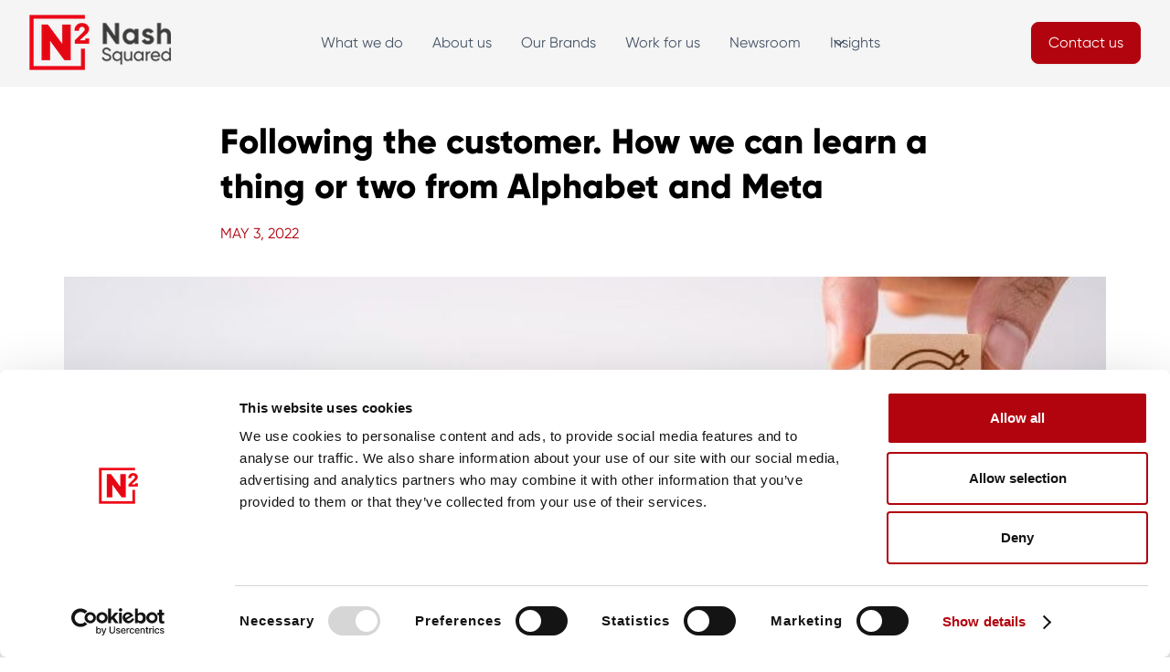

--- FILE ---
content_type: text/html
request_url: https://www.nashsquared.com/post/following-the-customer-how-we-can-learn-a-thing-or-two-from-alphabet-and-meta
body_size: 11064
content:
<!DOCTYPE html><!-- Last Published: Tue Jan 20 2026 12:12:27 GMT+0000 (Coordinated Universal Time) --><html data-wf-domain="www.nashsquared.com" data-wf-page="626a518e6507e3da8e4ee234" data-wf-site="626a518e6507e342004ee1fe" lang="en" data-wf-collection="626a518e6507e375624ee227" data-wf-item-slug="following-the-customer-how-we-can-learn-a-thing-or-two-from-alphabet-and-meta"><head><meta charset="utf-8"/><title>Following the customer. How we can learn a thing or two from Alphabet and Meta | Nash Squared</title><meta content="Bev White, CEO of Nash Squared, looks to the future of today&#x27;s organisations and platform business." name="description"/><meta content="Following the customer. How we can learn a thing or two from Alphabet and Meta | Nash Squared" property="og:title"/><meta content="Bev White, CEO of Nash Squared, looks to the future of today&#x27;s organisations and platform business." property="og:description"/><meta content="https://cdn.prod.website-files.com/626a518e6507e34a484ee1fd/62715217a3191a66d57d9376_building%20blocks%20to%20a%20target%20800x533%20(tinypng).jpg" property="og:image"/><meta content="Following the customer. How we can learn a thing or two from Alphabet and Meta | Nash Squared" property="twitter:title"/><meta content="Bev White, CEO of Nash Squared, looks to the future of today&#x27;s organisations and platform business." property="twitter:description"/><meta content="https://cdn.prod.website-files.com/626a518e6507e34a484ee1fd/62715217a3191a66d57d9376_building%20blocks%20to%20a%20target%20800x533%20(tinypng).jpg" property="twitter:image"/><meta property="og:type" content="website"/><meta content="summary_large_image" name="twitter:card"/><meta content="width=device-width, initial-scale=1" name="viewport"/><link href="https://cdn.prod.website-files.com/626a518e6507e342004ee1fe/css/nash-squared-abcf11f6ca17ad0cf6c58.shared.6d1c7ed0d.min.css" rel="stylesheet" type="text/css" integrity="sha384-bRx+0NmcFNOLgCfzZXBalZDd4VnBYg+NyViBG882Pf4optdy9DMd+kiFye3mL4Vg" crossorigin="anonymous"/><link href="https://fonts.googleapis.com" rel="preconnect"/><link href="https://fonts.gstatic.com" rel="preconnect" crossorigin="anonymous"/><script src="https://ajax.googleapis.com/ajax/libs/webfont/1.6.26/webfont.js" type="text/javascript"></script><script type="text/javascript">WebFont.load({  google: {    families: ["Montserrat:100,100italic,200,200italic,300,300italic,400,400italic,500,500italic,600,600italic,700,700italic,800,800italic,900,900italic"]  }});</script><script src="https://use.typekit.net/zrz5xtk.js" type="text/javascript"></script><script type="text/javascript">try{Typekit.load();}catch(e){}</script><script type="text/javascript">!function(o,c){var n=c.documentElement,t=" w-mod-";n.className+=t+"js",("ontouchstart"in o||o.DocumentTouch&&c instanceof DocumentTouch)&&(n.className+=t+"touch")}(window,document);</script><link href="https://cdn.prod.website-files.com/626a518e6507e342004ee1fe/626a62a5370e6d05fa06eaa7_32xNASH_SQUARED_SOCIAL_ICON.png" rel="shortcut icon" type="image/x-icon"/><link href="https://cdn.prod.website-files.com/626a518e6507e342004ee1fe/626a62ab61073c7ce41d7b35_256xNASH_SQUARED_SOCIAL_ICON.png" rel="apple-touch-icon"/><link href="https://www.nashsquared.com/post/following-the-customer-how-we-can-learn-a-thing-or-two-from-alphabet-and-meta" rel="canonical"/><link href="rss.xml" rel="alternate" title="RSS Feed" type="application/rss+xml"/><script id="Cookiebot" src="https://consent.cookiebot.com/uc.js" data-cbid="231bf650-4aca-40c7-95ff-b94300736ae2" data-blockingmode="auto" type="text/javascript"></script>

<meta name="google-site-verification" content="zJcs2VBrkWQABtFX2zXMD4Dkh59-R2r1XDhe7MOnfpI" />

<!-- Google Tag Manager -->
<script>(function(w,d,s,l,i){w[l]=w[l]||[];w[l].push({'gtm.start':
new Date().getTime(),event:'gtm.js'});var f=d.getElementsByTagName(s)[0],
j=d.createElement(s),dl=l!='dataLayer'?'&l='+l:'';j.async=true;j.src=
'https://www.googletagmanager.com/gtm.js?id='+i+dl;f.parentNode.insertBefore(j,f);
})(window,document,'script','dataLayer','GTM-PZ5GZKD');</script>
<!-- End Google Tag Manager -->

<script type="application/ld+json">
    {
      "@context": "https://schema.org",
      "@type": "NewsArticle",
      "headline": "Following the customer. How we can learn a thing or two from Alphabet and Meta",
      "image": [
        "https://cdn.prod.website-files.com/626a518e6507e34a484ee1fd/62715217a3191a66d57d9376_building%20blocks%20to%20a%20target%20800x533%20(tinypng).jpg"
       ],
      "datePublished": "May 06, 2025",
      "dateModified": "May 05, 2022"
    }
    </script></head><body><div class="skip-to-content"><a href="#Main-Content">Skip to Main Content</a></div><div data-w-id="adc14b50-534d-c1bc-bf74-bced04f768e0" data-animation="default" data-collapse="medium" data-duration="400" data-easing="ease" data-easing2="ease" role="banner" class="uui-navbar08_component-2 w-nav"><div class="uui-navbar08_container"><a href="/" class="uui-navbar08_logo-link w-nav-brand"><div class="uui-logo_component-2"><img src="https://cdn.prod.website-files.com/626a518e6507e342004ee1fe/64070949f93ac31fac3dea5c_177xn2logo-darktext.png" loading="lazy" alt="Logo"/></div></a><nav role="navigation" class="uui-navbar08_menu-nomargin w-nav-menu"><div class="uui-navbar08_menu-center"><a href="/what-we-do" class="uui-navbar08_link-2 w-nav-link">What we do</a><a href="/about" class="uui-navbar08_link-2 w-nav-link">About us</a><a href="/our-brands" class="uui-navbar08_link-2 w-nav-link">Our Brands</a><a href="/work-for-us" class="uui-navbar08_link-2 w-nav-link">Work for us</a><a href="/the-hub/archive-company-news" class="uui-navbar08_link-2 w-nav-link">Newsroom</a><div data-hover="true" data-delay="300" data-w-id="adc14b50-534d-c1bc-bf74-bced04f768ef" class="uui-navbar08_menu-dropdown w-dropdown"><div class="uui-navbar08_dropdown-toggle-2 w-dropdown-toggle"><div class="uui-dropdown-icon-2 w-embed"><svg width="20" height="20" viewBox="0 0 20 20" fill="none" xmlns="http://www.w3.org/2000/svg">
<path d="M5 7.5L10 12.5L15 7.5" stroke="CurrentColor" stroke-width="1.67" stroke-linecap="round" stroke-linejoin="round"/>
</svg></div><div>Insights</div></div><nav class="uui-navbar08_dropdown-list-2 w-dropdown-list"><div class="uui-navbar08_dropdown-content"><div class="uui-navbar08_dropdown-link-list"><h4 class="uui-navbar08_heading-2">Talking Points</h4><a href="/the-hub/archive-comment-and-analysis" class="uui-navbar08_dropdown-link-2 w-inline-block"><div class="uui-navbar08_icon-wrapper-2"><div class="uui-icon-1x1-xsmall-3 w-embed"><svg width="24" height="25" viewBox="0 0 24 25" fill="none" xmlns="http://www.w3.org/2000/svg">
<path d="M4.5 22.5V17.5M4.5 7.5V2.5M2 5H7M2 20H7M13 3.5L11.2658 8.00886C10.9838 8.74209 10.8428 9.10871 10.6235 9.41709C10.4292 9.6904 10.1904 9.92919 9.91709 10.1235C9.60871 10.3428 9.24209 10.4838 8.50886 10.7658L4 12.5L8.50886 14.2342C9.24209 14.5162 9.60871 14.6572 9.91709 14.8765C10.1904 15.0708 10.4292 15.3096 10.6235 15.5829C10.8428 15.8913 10.9838 16.2579 11.2658 16.9911L13 21.5L14.7342 16.9911C15.0162 16.2579 15.1572 15.8913 15.3765 15.5829C15.5708 15.3096 15.8096 15.0708 16.0829 14.8765C16.3913 14.6572 16.7579 14.5162 17.4911 14.2342L22 12.5L17.4911 10.7658C16.7579 10.4838 16.3913 10.3428 16.0829 10.1235C15.8096 9.92919 15.5708 9.6904 15.3765 9.41709C15.1572 9.10871 15.0162 8.74209 14.7342 8.00886L13 3.5Z" stroke="currentColor" stroke-width="2" stroke-linecap="round" stroke-linejoin="round"/>
</svg></div></div><div class="uui-navbar08_item-right"><div class="uui-navbar08_item-heading-2">Comment &amp; Analysis</div><div class="uui-text-size-small-4 hide-mobile-landscape">Strategic insight on issues across the technology sector from some of the experts within our Group.</div></div></a><a href="/pillars/cyber-security" class="uui-navbar08_dropdown-link-2 w-inline-block"><div class="uui-navbar08_icon-wrapper-2"><div class="uui-icon-1x1-xsmall-3 w-embed"><svg width="24" height="25" viewBox="0 0 24 25" fill="none" xmlns="http://www.w3.org/2000/svg">
<path d="M20 19.5V16.5H7C5.34315 16.5 4 17.8431 4 19.5M8.8 22.5H16.8C17.9201 22.5 18.4802 22.5 18.908 22.282C19.2843 22.0903 19.5903 21.7843 19.782 21.408C20 20.9802 20 20.4201 20 19.3V5.7C20 4.57989 20 4.01984 19.782 3.59202C19.5903 3.21569 19.2843 2.90973 18.908 2.71799C18.4802 2.5 17.9201 2.5 16.8 2.5H8.8C7.11984 2.5 6.27976 2.5 5.63803 2.82698C5.07354 3.1146 4.6146 3.57354 4.32698 4.13803C4 4.77976 4 5.61984 4 7.3V17.7C4 19.3802 4 20.2202 4.32698 20.862C4.6146 21.4265 5.07354 21.8854 5.63803 22.173C6.27976 22.5 7.11984 22.5 8.8 22.5Z" stroke="currentColor" stroke-width="2" stroke-linecap="round" stroke-linejoin="round"/>
</svg></div></div><div class="uui-navbar08_item-right"><div class="uui-navbar08_item-heading-2">Cybersecurity</div><div class="uui-text-size-small-4 hide-mobile-landscape">Our experts, and invited guests, share their thoughts on the cyber security industry.</div></div></a><a href="/women-in-tech" class="uui-navbar08_dropdown-link-2 w-inline-block"><div class="uui-navbar08_icon-wrapper-2"><div class="uui-icon-1x1-xsmall-3 w-embed"><svg width="25" height="24" viewBox="0 0 25 24" fill="none" xmlns="http://www.w3.org/2000/svg">
<path d="M4.66699 21L4.66699 4M4.66699 13H12.067C12.627 13 12.9071 13 13.121 12.891C13.3091 12.7951 13.4621 12.6422 13.558 12.454C13.667 12.2401 13.667 11.9601 13.667 11.4V4.6C13.667 4.03995 13.667 3.75992 13.558 3.54601C13.4621 3.35785 13.3091 3.20487 13.121 3.10899C12.9071 3 12.627 3 12.067 3H6.26699C5.70694 3 5.42691 3 5.213 3.10899C5.02484 3.20487 4.87186 3.35785 4.77599 3.54601C4.66699 3.75992 4.66699 4.03995 4.66699 4.6V13ZM13.667 5H20.067C20.627 5 20.9071 5 21.121 5.10899C21.3091 5.20487 21.4621 5.35785 21.558 5.54601C21.667 5.75992 21.667 6.03995 21.667 6.6V13.4C21.667 13.9601 21.667 14.2401 21.558 14.454C21.4621 14.6422 21.3091 14.7951 21.121 14.891C20.9071 15 20.627 15 20.067 15H15.267C14.7069 15 14.4269 15 14.213 14.891C14.0248 14.7951 13.8719 14.6422 13.776 14.454C13.667 14.2401 13.667 13.9601 13.667 13.4V5Z" stroke="currentColor" stroke-width="2" stroke-linecap="round" stroke-linejoin="round"/>
</svg></div></div><div class="uui-navbar08_item-right"><div class="uui-navbar08_item-heading-2">Women in Tech</div><div class="uui-text-size-small-4 hide-mobile-landscape">Opinion, research, stories and in-depth interviews around the issues facing Women in the Technology Industry.</div></div></a><a href="/dlr-2023/dlr-2023" class="uui-navbar08_dropdown-link-2 w-inline-block"><div class="uui-navbar08_icon-wrapper-2"><div class="uui-icon-1x1-xsmall-3 w-embed"><svg width="24" height="25" viewBox="0 0 24 25" fill="none" xmlns="http://www.w3.org/2000/svg">
<path d="M14 2.76953V6.90007C14 7.46012 14 7.74015 14.109 7.95406C14.2049 8.14222 14.3578 8.2952 14.546 8.39108C14.7599 8.50007 15.0399 8.50007 15.6 8.50007H19.7305M14 18L16.5 15.5L14 13M10 13L7.5 15.5L10 18M20 10.4882V17.7C20 19.3802 20 20.2202 19.673 20.862C19.3854 21.4265 18.9265 21.8854 18.362 22.173C17.7202 22.5 16.8802 22.5 15.2 22.5H8.8C7.11984 22.5 6.27976 22.5 5.63803 22.173C5.07354 21.8854 4.6146 21.4265 4.32698 20.862C4 20.2202 4 19.3802 4 17.7V7.3C4 5.61984 4 4.77976 4.32698 4.13803C4.6146 3.57354 5.07354 3.1146 5.63803 2.82698C6.27976 2.5 7.11984 2.5 8.8 2.5H12.0118C12.7455 2.5 13.1124 2.5 13.4577 2.58289C13.7638 2.65638 14.0564 2.77759 14.3249 2.94208C14.6276 3.1276 14.887 3.38703 15.4059 3.90589L18.5941 7.09411C19.113 7.61297 19.3724 7.8724 19.5579 8.17515C19.7224 8.44356 19.8436 8.7362 19.9171 9.0423C20 9.38757 20 9.75445 20 10.4882Z" stroke="currentColor" stroke-width="2" stroke-linecap="round" stroke-linejoin="round"/>
</svg></div></div><div class="uui-navbar08_item-right"><div class="uui-navbar08_item-heading-2">Digital Leadership Report 2023</div><div class="uui-text-size-small-4 hide-mobile-landscape">The world’s largest study on the priorities, strategies and careers of technology and digital leaders.</div></div></a></div><div class="uui-navbar08_dropdown-link-list"><h4 class="uui-navbar08_heading-2">Featured</h4><a href="/techtalks" class="uui-navbar08_dropdown-link-2 w-inline-block"><div class="uui-navbar08_icon-wrapper-2"><div class="uui-icon-1x1-xsmall-3 w-embed"><svg width="25" height="24" viewBox="0 0 25 24" fill="none" xmlns="http://www.w3.org/2000/svg">
<path d="M22.667 21V19C22.667 17.1362 21.3922 15.5701 19.667 15.126M16.167 3.29076C17.6329 3.88415 18.667 5.32131 18.667 7C18.667 8.67869 17.6329 10.1159 16.167 10.7092M17.667 21C17.667 19.1362 17.667 18.2044 17.3625 17.4693C16.9565 16.4892 16.1778 15.7105 15.1977 15.3045C14.4626 15 13.5308 15 11.667 15H8.66699C6.80323 15 5.87134 15 5.13626 15.3045C4.15615 15.7105 3.37745 16.4892 2.97147 17.4693C2.66699 18.2044 2.66699 19.1362 2.66699 21M14.167 7C14.167 9.20914 12.3761 11 10.167 11C7.95785 11 6.16699 9.20914 6.16699 7C6.16699 4.79086 7.95785 3 10.167 3C12.3761 3 14.167 4.79086 14.167 7Z" stroke="currentColor" stroke-width="2" stroke-linecap="round" stroke-linejoin="round"/>
</svg></div></div><div class="uui-navbar08_item-right"><div class="uui-navbar08_item-heading-2">Tech Talks</div><div class="uui-text-size-small-4 hide-mobile-landscape">Over 500 podcast interviews with digital leaders and innovators across the world.</div></div></a><a href="/pillars/diversity-inclusion" class="uui-navbar08_dropdown-link-2 w-inline-block"><div class="uui-navbar08_icon-wrapper-2"><div class="uui-icon-1x1-xsmall-3 w-embed"><svg width="25" height="24" viewBox="0 0 25 24" fill="none" xmlns="http://www.w3.org/2000/svg">
<path d="M21.6666 11.5C21.6666 16.1944 17.861 20 13.1666 20C12.0898 20 11.0598 19.7998 10.1118 19.4345C9.93844 19.3678 9.85177 19.3344 9.78285 19.3185C9.71506 19.3029 9.66599 19.2963 9.59648 19.2937C9.5258 19.291 9.44826 19.299 9.29318 19.315L4.17216 19.8444C3.68392 19.8948 3.43979 19.9201 3.29579 19.8322C3.17036 19.7557 3.08494 19.6279 3.06219 19.4828C3.03609 19.3161 3.15274 19.1002 3.38605 18.6684L5.02171 15.6408C5.15641 15.3915 5.22376 15.2668 5.25427 15.1469C5.2844 15.0286 5.29168 14.9432 5.28204 14.8214C5.27229 14.6981 5.21819 14.5376 5.10999 14.2166C4.82246 13.3636 4.66662 12.45 4.66662 11.5C4.66662 6.80558 8.4722 3 13.1666 3C17.861 3 21.6666 6.80558 21.6666 11.5Z" stroke="currentColor" stroke-width="2" stroke-linecap="round" stroke-linejoin="round"/>
</svg></div></div><div class="uui-navbar08_item-right"><div class="uui-navbar08_item-heading-2">Diversity &amp; Inclusion</div><div class="uui-text-size-small-4 hide-mobile-landscape">Adopting D&amp;I practices sees huge gains in business results. Find out more about our D&amp;I insights.<br/></div></div></a><a href="/techflix" class="uui-navbar08_dropdown-link-2 w-inline-block"><div class="uui-navbar08_icon-wrapper-2"><div class="uui-icon-1x1-xsmall-3 w-embed"><svg width="24" height="25" viewBox="0 0 24 25" fill="none" xmlns="http://www.w3.org/2000/svg">
<path d="M12 22.5C17.5228 22.5 22 18.0228 22 12.5C22 6.97715 17.5228 2.5 12 2.5C6.47715 2.5 2 6.97715 2 12.5C2 18.0228 6.47715 22.5 12 22.5Z" stroke="currentColor" stroke-width="2" stroke-linecap="round" stroke-linejoin="round"/>
<path d="M9.5 9.46533C9.5 8.98805 9.5 8.74941 9.59974 8.61618C9.68666 8.50007 9.81971 8.42744 9.96438 8.4171C10.1304 8.40525 10.3311 8.53429 10.7326 8.79239L15.4532 11.8271C15.8016 12.051 15.9758 12.163 16.0359 12.3054C16.0885 12.4298 16.0885 12.5702 16.0359 12.6946C15.9758 12.837 15.8016 12.949 15.4532 13.1729L10.7326 16.2076C10.3311 16.4657 10.1304 16.5948 9.96438 16.5829C9.81971 16.5726 9.68666 16.4999 9.59974 16.3838C9.5 16.2506 9.5 16.012 9.5 15.5347V9.46533Z" stroke="currentColor" stroke-width="2" stroke-linecap="round" stroke-linejoin="round"/>
</svg></div></div><div class="uui-navbar08_item-right"><div class="uui-navbar08_item-heading-2">Tech Flix</div><div class="uui-text-size-small-4 hide-mobile-landscape">From MedTech to the future of work, our Tech Flix series covers the big topics affecting the technology space.</div></div></a><a href="/parliamentarytechchampions" class="uui-navbar08_dropdown-link-2 w-inline-block"><div class="uui-navbar08_icon-wrapper-2"><div class="uui-icon-1x1-xsmall-3 w-embed"><svg width="24" height="24" viewBox="0 0 24 24" fill="none" xmlns="http://www.w3.org/2000/svg">
<path d="M13 7L11.8845 4.76892C11.5634 4.1268 11.4029 3.80573 11.1634 3.57116C10.9516 3.36373 10.6963 3.20597 10.4161 3.10931C10.0992 3 9.74021 3 9.02229 3H5.2C4.0799 3 3.51984 3 3.09202 3.21799C2.71569 3.40973 2.40973 3.71569 2.21799 4.09202C2 4.51984 2 5.0799 2 6.2V7M2 7H17.2C18.8802 7 19.7202 7 20.362 7.32698C20.9265 7.6146 21.3854 8.07354 21.673 8.63803C22 9.27976 22 10.1198 22 11.8V16.2C22 17.8802 22 18.7202 21.673 19.362C21.3854 19.9265 20.9265 20.3854 20.362 20.673C19.7202 21 18.8802 21 17.2 21H6.8C5.11984 21 4.27976 21 3.63803 20.673C3.07354 20.3854 2.6146 19.9265 2.32698 19.362C2 18.7202 2 17.8802 2 16.2V7Z" stroke="currentColor" stroke-width="2" stroke-linecap="round" stroke-linejoin="round"/>
</svg></div></div><div class="uui-navbar08_item-right"><div class="uui-navbar08_item-heading-2">Parliamentary Tech Champions</div><div class="uui-text-size-small-4 hide-mobile-landscape">Leading members of the UK’s parliament share their thoughts on technology and innovation.</div></div></a></div></div></nav></div></div><div class="uui-navbar08_menu-right"><div class="uui-navbar08_button-wrapper"><a href="/contact" class="uui-button w-inline-block"><div>Contact us</div></a></div></div></nav><div class="uui-navbar08_menu-button w-nav-button"><div class="menu-icon_component"><div class="menu-icon_line-top-2"></div><div class="menu-icon_line-middle-2"><div class="menu-icon_line-middle-inner"></div></div><div class="menu-icon_line-bottom-2"></div></div></div></div></div><main id="Main-Content" aria-label="Main Content" class="section"><article aria-label="article" class="container"><div class="blog-detail-header-wrap"><h1 class="heading-l">Following the customer. How we can learn a thing or two from Alphabet and Meta</h1><div class="body-s red-600-text">May 3, 2022</div></div><div style="background-image:url(&quot;https://cdn.prod.website-files.com/626a518e6507e34a484ee1fd/62715217a3191a66d57d9376_building%20blocks%20to%20a%20target%20800x533%20(tinypng).jpg&quot;)" class="post-header-image-contain"></div><div class="article-rich-text-block"><div class="paragraph-small margin-bottom-16px w-embed"><div class="cookieconsent-optout-marketing">

    Please 

    <a href="javascript:Cookiebot.renew()">accept marketing-cookies</a> 

    to watch any videos on this page.

</div></div><div class="w-richtext"><p><em>Bev White, CEO of Nash Squared, looks to the future of today&#x27;s organisations and platform business. A version of this article appears on </em><a href="https://www.computerweekly.com/opinion/Following-the-customer-How-tech-leaders-can-learn-from-Alphabet-and-Meta"><em>Computer Weekly</em></a><em>.</em></p><p>It’s a staggering fact that up to half of the world’s largest companies will not exist in ten years.</p><p>Driven by digital, the world is moving at an increasing rate, and even if a company is highly profitable and successful right now, if it stays still, the chances are that customers will find other products, services or technologies that can satisfy their needs in the future.</p><p>This constantly changing focal point of how and where you can add value is now a permanent feature of the world.</p><h2>Big tech platform expansion</h2><p>The provision of a portfolio of products and services that can meet the changing needs of customers has been behind the remarkable growth of digital platform businesses – the tech giants like Meta and Alphabet. They both started out as one primary service (Facebook, Google) and then began to expand into other, related services, always with the view of keeping the customer central to what they do. It’s a model that can unlock significant opportunity and growth. For example, <a href="https://sloanreview.mit.edu/article/the-future-of-platforms/">research from MIT Sloan</a> found that digital platform companies were twice as profitable and were more than twice as valuable as their conventional counterparts.</p><h2>Following the customer</h2><p>This ability to ‘follow the customer’ and provide clients with relevant solutions across a connected portfolio of needs doesn’t need to be confined to ‘pure’ tech. It’s something we are adapting into our business model at Nash Squared – our new enterprise-wide brand name, launched today, for what was the Harvey Nash Group.</p><p>Like Meta and Alphabet, businesses often start out with one primary service – in our case, technology recruitment (Harvey Nash). Altogether, there are now six Nash Squared businesses that are linked in what they do through the theme of technology. We can provide people, technology, or people to advise on technology.</p><p>For businesses in or connected to the technology sector, having the agility and nimbleness to match services to customers’ changing needs is essential. Cyber security, for example, has become a major area of need that is hampered by acute skills shortages – so we have developed a virtual CISO practice in response.</p><p>Through adopting this model and developing a platform of related services there is a greater opportunity for rapid growth. This is why we have an ambitious plan to more than double our headcount over the next five years, from 2,500 to over 6,000 people.</p><h2>A culture of collaboration</h2><p>Most important of all is to build a common culture and purpose amongst your teams, that is founded on collaboration in the interests of the customer. That culture comes through a myriad of things: communication from the top, good line management, and operational (and social) interaction. When staff feel that they belong to one uniting organisation then teamwork and collaboration will naturally build between the component parts.</p><p>The point you want to get to is where team members are not asking themselves, “How can I sell more of X to client Y?” but rather, “What issues and challenges is client Y trying to solve – and how can we help them from across the services in our businesses?” Collaboration between business teams – workshopping, brainstorming, activity planning – can then bring the best of each service line to create solutions really focused on individual clients.</p><h2>More than the sum of the parts</h2><p>A business that has a culture aligned to its clients’ needs and that can bring the power of its different brands into play to help meet them will achieve more success and grow faster than a mono-line organisation centred around just one capability.</p><p>I believe that this is one of the secrets behind the growth of the giant tech platforms. They know that when you work together to solve things, the power is exponentially higher. That is certainly our aim.</p><p>Whatever specific line your business is in, think about what ‘following the customer’ means for you. What are your customers’ lifecycles, what needs do they have and at what different stages – and how are you innovating to service those? Develop a portfolio that can flex and adapt to meet customer needs, and strengthen the coherence of your offerings by building collaborative work patterns amongst your teams. You may never achieve the extraordinary market penetration of an Alphabet or a Meta, but you could propel your business on a faster trajectory of growth.</p><p>Welcome to a growing trend of the future – leaving (and continuing) from a platform near you.</p><p>‍</p></div></div></article></main><div class="section-xlpadding theme-silver"><div class="wrapper75"><div class="section-heading-2"><h2 class="work-heading">More from across Nash Squared</h2><div class="hr-red-2 center"></div></div><div class="w-dyn-list"><div role="list" class="collection-list-11 w-dyn-items"><div role="listitem" class="na-item-white w-dyn-item"><img src="https://cdn.prod.website-files.com/626a518e6507e34a484ee1fd/6854248bd8862c3799d4feaa_blue%20dots%20bouncing%20on%20dark%20background%20for%20N2%20website.webp" loading="lazy" alt="" sizes="100vw" srcset="https://cdn.prod.website-files.com/626a518e6507e34a484ee1fd/6854248bd8862c3799d4feaa_blue%20dots%20bouncing%20on%20dark%20background%20for%20N2%20website-p-500.webp 500w, https://cdn.prod.website-files.com/626a518e6507e34a484ee1fd/6854248bd8862c3799d4feaa_blue%20dots%20bouncing%20on%20dark%20background%20for%20N2%20website.webp 800w"/><div class="na-item-text-wrapper"><a href="/post/bridging-the-ai-skills-gap" class="w-inline-block"><h3 class="link-h3">Bridging the AI skills gap</h3></a></div></div><div role="listitem" class="na-item-white w-dyn-item"><img src="https://cdn.prod.website-files.com/626a518e6507e34a484ee1fd/68517aceffad1c8d29d3a3c1_AI%20in%20hands%20for%20N2%20website.webp" loading="lazy" alt="" sizes="100vw" srcset="https://cdn.prod.website-files.com/626a518e6507e34a484ee1fd/68517aceffad1c8d29d3a3c1_AI%20in%20hands%20for%20N2%20website-p-500.webp 500w, https://cdn.prod.website-files.com/626a518e6507e34a484ee1fd/68517aceffad1c8d29d3a3c1_AI%20in%20hands%20for%20N2%20website.webp 800w"/><div class="na-item-text-wrapper"><a href="/post/how-are-employers-rethinking-talent-to-keep-pace-with-ai-innovation" class="w-inline-block"><h3 class="link-h3">How are employers rethinking talent to keep pace with AI innovation?</h3></a></div></div><div role="listitem" class="na-item-white w-dyn-item"><img src="https://cdn.prod.website-files.com/626a518e6507e34a484ee1fd/67ceb28c48fa89c9ffd6f4e5_women%20in%20business%20around%20laptop%20for%20N2%20website.webp" loading="lazy" alt="" sizes="100vw" srcset="https://cdn.prod.website-files.com/626a518e6507e34a484ee1fd/67ceb28c48fa89c9ffd6f4e5_women%20in%20business%20around%20laptop%20for%20N2%20website-p-500.webp 500w, https://cdn.prod.website-files.com/626a518e6507e34a484ee1fd/67ceb28c48fa89c9ffd6f4e5_women%20in%20business%20around%20laptop%20for%20N2%20website.webp 800w"/><div class="na-item-text-wrapper"><a href="/post/nurture-your-skills-and-aspirations-on-international-womens-day" class="w-inline-block"><h3 class="link-h3">Nurture your skills and aspirations on International Women’s Day</h3></a></div></div></div></div></div></div><div class="section-l black"><div class="wrapper-1100"><div><div class="section-heading-3 center"><h2 class="h2-sentence-case whitetext"><strong>We&#x27;re ready to help you</strong> build a limitless future<br/></h2></div><div class="center"><a href="/contact" class="btn-outlined-medium w-button">Contact us</a></div></div></div></div><footer id="footer" class="section-l footer"><div class="wrapper-1100 w-container"><div class="w-layout-grid grid-12"><div id="w-node-_06db24b7-0d90-301a-8b56-0e906e426f55-6e426f52"><a href="/" class="w-inline-block"><img src="https://cdn.prod.website-files.com/626a518e6507e342004ee1fe/6407071045627c253a958d04_177xn2logo.png" loading="lazy" width="150" height="Auto" alt="Nash Squared Logo" aria-label="Nash Squared Home page"/></a></div><div id="w-node-_06db24b7-0d90-301a-8b56-0e906e426f57-6e426f52"><div class="footer-heading">Quick Links</div><ul role="list" class="w-list-unstyled"><li><a href="/what-we-do" class="footer-link">What we do</a></li><li><a href="/about" class="footer-link">About us</a></li><li><a href="/our-brands" class="footer-link">Our Brands</a></li><li><a href="/the-hub/archive-company-news" class="footer-link">Newsroom</a></li><li><a href="/work-for-us" class="footer-link">Work for us</a></li><li><a href="/contact" class="footer-link">Contact us</a></li><li><a href="https://wellbeing.nashsquared.com" class="footer-link">Wellbeing Hub</a></li></ul></div><div id="w-node-_06db24b7-0d90-301a-8b56-0e906e426f65-6e426f52"><div class="footer-heading">Insights</div><ul role="list" class="w-list-unstyled"><li><a href="/techtalks" class="footer-link">Tech Talks</a></li><li><a href="/dlr-2025/dlr-2025" class="footer-link">Digital Leadership Report 2025</a></li><li><a href="/pillars/diversity-inclusion" class="footer-link">Diversity &amp; Inclusion</a></li><li><a href="/women-in-tech" class="footer-link">Women in Tech</a></li><li><a href="/pillars/cyber-security" class="footer-link">Cybersecurity</a></li><li><a href="/the-hub/archive-comment-and-analysis" class="footer-link">Comment &amp; Analysis</a></li><li><a href="/the-hub/archive-blogs" class="footer-link">Blogs</a></li><li><a href="/techflix" class="footer-link">Tech Flix</a></li><li><a href="/parliamentarytechchampions" class="footer-link">Parliamentary Tech Champions</a></li></ul></div><div id="w-node-_06db24b7-0d90-301a-8b56-0e906e426f69-6e426f52"><div class="footer-heading">Follow us</div><ul role="list" class="w-list-unstyled"><li><a href="https://www.linkedin.com/company/nash-squared/" class="footer-link">LinkedIn</a></li><li><a href="https://twitter.com/Nash_Squared" class="footer-link">Twitter</a></li></ul></div></div><div class="_2-pixel-hr-div blue-900"></div><div class="w-layout-grid grid-48"><div id="w-node-_12b9776d-4290-a18c-d62e-57a69d0f9f9f-6e426f52"><ul role="list" class="w-list-unstyled"><li><a href="/privacypolicy" class="footer-link">Privacy Policy</a></li></ul></div><div id="w-node-_73924232-9e5f-54c4-86c6-20d2e0ea1466-6e426f52"><ul role="list" class="w-list-unstyled"><li><a href="/cookies-legal" class="footer-link">Cookies</a></li></ul></div><div id="w-node-_954a0c66-9ebf-fb5e-4827-ce69e2622a50-6e426f52"><ul role="list" class="w-list-unstyled"><li><a href="/accessibility-statement" class="footer-link">Accessibility Statement</a></li></ul></div><div id="w-node-_90eb64e9-44f6-ed74-85fb-bf5870bc2634-6e426f52"><ul role="list" class="w-list-unstyled"><li><a href="/about-us/modern-slavery" class="footer-link">Modern Slavery</a></li></ul></div></div></div></footer><script src="https://d3e54v103j8qbb.cloudfront.net/js/jquery-3.5.1.min.dc5e7f18c8.js?site=626a518e6507e342004ee1fe" type="text/javascript" integrity="sha256-9/aliU8dGd2tb6OSsuzixeV4y/faTqgFtohetphbbj0=" crossorigin="anonymous"></script><script src="https://cdn.prod.website-files.com/626a518e6507e342004ee1fe/js/nash-squared-abcf11f6ca17ad0cf6c58.schunk.36b8fb49256177c8.js" type="text/javascript" integrity="sha384-4abIlA5/v7XaW1HMXKBgnUuhnjBYJ/Z9C1OSg4OhmVw9O3QeHJ/qJqFBERCDPv7G" crossorigin="anonymous"></script><script src="https://cdn.prod.website-files.com/626a518e6507e342004ee1fe/js/nash-squared-abcf11f6ca17ad0cf6c58.schunk.d91567b6c87f3e28.js" type="text/javascript" integrity="sha384-yZuEmITSJ1AxWKQWkTaH9DQ4WpJyEYMMKiXQgvT34QnlbwkmHn7t446tEOtZfm5E" crossorigin="anonymous"></script><script src="https://cdn.prod.website-files.com/626a518e6507e342004ee1fe/js/nash-squared-abcf11f6ca17ad0cf6c58.67efbbb5.aa1b7c429d6bb78b.js" type="text/javascript" integrity="sha384-IIza275riVIKl7tBAYyLlVEN3TceVsgIPmQcLURGAb7NrokbAZyQek3SaiiAujFA" crossorigin="anonymous"></script><!-- Force24 Tracking -->

<script>
    (function (f, o, r, c, e, _2, _4) {
        f.Force24Object = e, f[e] = f[e] || function () {
            f[e].q = f[e].q || [], f[e].q.push(arguments)
        }, f[e].l = 1 * new Date, _2 = o.createElement(r),
        _4 = o.getElementsByTagName(r)[0], _2.async = !0, _2.src = c, _4.parentNode.insertBefore(_2, _4)
    })(window, document, "script", "https://static.websites.data-crypt.com/scripts/activity/v3/inject-v3.min.js", "f24");

    f24('config', 'set_tracking_id', 'd1b04883-550a-4ea2-a5d9-db6d401f27cb');
    f24('config', 'set_client_id', '01f27c66-3f57-4d22-9065-da9f7fc92d5d');
</script>
<!-- End Force24 Tracking -->




 
<!-- Google Tag Manager (noscript) -->
<noscript><iframe src="https://www.googletagmanager.com/ns.html?id=GTM-PZ5GZKD"
height="0" width="0" style="display:none;visibility:hidden"></iframe></noscript>
<!-- End Google Tag Manager (noscript) --></body></html>

--- FILE ---
content_type: text/javascript
request_url: https://cdn.prod.website-files.com/626a518e6507e342004ee1fe/js/nash-squared-abcf11f6ca17ad0cf6c58.schunk.d91567b6c87f3e28.js
body_size: 49606
content:
(self.webpackChunk=self.webpackChunk||[]).push([["218"],{5487:function(){"use strict";window.tram=function(e){function t(e,t){return(new P.Bare).init(e,t)}function n(e){var t=parseInt(e.slice(1),16);return[t>>16&255,t>>8&255,255&t]}function i(e,t,n){return"#"+(0x1000000|e<<16|t<<8|n).toString(16).slice(1)}function a(){}function r(e,t,n){if(void 0!==t&&(n=t),void 0===e)return n;var i=n;return Y.test(e)||!K.test(e)?i=parseInt(e,10):K.test(e)&&(i=1e3*parseFloat(e)),0>i&&(i=0),i==i?i:n}function o(e){W.debug&&window&&window.console.warn(e)}var l,s,d,c=function(e,t,n){function i(e){return"object"==typeof e}function a(e){return"function"==typeof e}function r(){}return function o(l,s){function d(){var e=new c;return a(e.init)&&e.init.apply(e,arguments),e}function c(){}s===n&&(s=l,l=Object),d.Bare=c;var u,f=r[e]=l[e],p=c[e]=d[e]=new r;return p.constructor=d,d.mixin=function(t){return c[e]=d[e]=o(d,t)[e],d},d.open=function(e){if(u={},a(e)?u=e.call(d,p,f,d,l):i(e)&&(u=e),i(u))for(var n in u)t.call(u,n)&&(p[n]=u[n]);return a(p.init)||(p.init=l),d},d.open(s)}}("prototype",{}.hasOwnProperty),u={ease:["ease",function(e,t,n,i){var a=(e/=i)*e,r=a*e;return t+n*(-2.75*r*a+11*a*a+-15.5*r+8*a+.25*e)}],"ease-in":["ease-in",function(e,t,n,i){var a=(e/=i)*e,r=a*e;return t+n*(-1*r*a+3*a*a+-3*r+2*a)}],"ease-out":["ease-out",function(e,t,n,i){var a=(e/=i)*e,r=a*e;return t+n*(.3*r*a+-1.6*a*a+2.2*r+-1.8*a+1.9*e)}],"ease-in-out":["ease-in-out",function(e,t,n,i){var a=(e/=i)*e,r=a*e;return t+n*(2*r*a+-5*a*a+2*r+2*a)}],linear:["linear",function(e,t,n,i){return n*e/i+t}],"ease-in-quad":["cubic-bezier(0.550, 0.085, 0.680, 0.530)",function(e,t,n,i){return n*(e/=i)*e+t}],"ease-out-quad":["cubic-bezier(0.250, 0.460, 0.450, 0.940)",function(e,t,n,i){return-n*(e/=i)*(e-2)+t}],"ease-in-out-quad":["cubic-bezier(0.455, 0.030, 0.515, 0.955)",function(e,t,n,i){return(e/=i/2)<1?n/2*e*e+t:-n/2*(--e*(e-2)-1)+t}],"ease-in-cubic":["cubic-bezier(0.550, 0.055, 0.675, 0.190)",function(e,t,n,i){return n*(e/=i)*e*e+t}],"ease-out-cubic":["cubic-bezier(0.215, 0.610, 0.355, 1)",function(e,t,n,i){return n*((e=e/i-1)*e*e+1)+t}],"ease-in-out-cubic":["cubic-bezier(0.645, 0.045, 0.355, 1)",function(e,t,n,i){return(e/=i/2)<1?n/2*e*e*e+t:n/2*((e-=2)*e*e+2)+t}],"ease-in-quart":["cubic-bezier(0.895, 0.030, 0.685, 0.220)",function(e,t,n,i){return n*(e/=i)*e*e*e+t}],"ease-out-quart":["cubic-bezier(0.165, 0.840, 0.440, 1)",function(e,t,n,i){return-n*((e=e/i-1)*e*e*e-1)+t}],"ease-in-out-quart":["cubic-bezier(0.770, 0, 0.175, 1)",function(e,t,n,i){return(e/=i/2)<1?n/2*e*e*e*e+t:-n/2*((e-=2)*e*e*e-2)+t}],"ease-in-quint":["cubic-bezier(0.755, 0.050, 0.855, 0.060)",function(e,t,n,i){return n*(e/=i)*e*e*e*e+t}],"ease-out-quint":["cubic-bezier(0.230, 1, 0.320, 1)",function(e,t,n,i){return n*((e=e/i-1)*e*e*e*e+1)+t}],"ease-in-out-quint":["cubic-bezier(0.860, 0, 0.070, 1)",function(e,t,n,i){return(e/=i/2)<1?n/2*e*e*e*e*e+t:n/2*((e-=2)*e*e*e*e+2)+t}],"ease-in-sine":["cubic-bezier(0.470, 0, 0.745, 0.715)",function(e,t,n,i){return-n*Math.cos(e/i*(Math.PI/2))+n+t}],"ease-out-sine":["cubic-bezier(0.390, 0.575, 0.565, 1)",function(e,t,n,i){return n*Math.sin(e/i*(Math.PI/2))+t}],"ease-in-out-sine":["cubic-bezier(0.445, 0.050, 0.550, 0.950)",function(e,t,n,i){return-n/2*(Math.cos(Math.PI*e/i)-1)+t}],"ease-in-expo":["cubic-bezier(0.950, 0.050, 0.795, 0.035)",function(e,t,n,i){return 0===e?t:n*Math.pow(2,10*(e/i-1))+t}],"ease-out-expo":["cubic-bezier(0.190, 1, 0.220, 1)",function(e,t,n,i){return e===i?t+n:n*(-Math.pow(2,-10*e/i)+1)+t}],"ease-in-out-expo":["cubic-bezier(1, 0, 0, 1)",function(e,t,n,i){return 0===e?t:e===i?t+n:(e/=i/2)<1?n/2*Math.pow(2,10*(e-1))+t:n/2*(-Math.pow(2,-10*--e)+2)+t}],"ease-in-circ":["cubic-bezier(0.600, 0.040, 0.980, 0.335)",function(e,t,n,i){return-n*(Math.sqrt(1-(e/=i)*e)-1)+t}],"ease-out-circ":["cubic-bezier(0.075, 0.820, 0.165, 1)",function(e,t,n,i){return n*Math.sqrt(1-(e=e/i-1)*e)+t}],"ease-in-out-circ":["cubic-bezier(0.785, 0.135, 0.150, 0.860)",function(e,t,n,i){return(e/=i/2)<1?-n/2*(Math.sqrt(1-e*e)-1)+t:n/2*(Math.sqrt(1-(e-=2)*e)+1)+t}],"ease-in-back":["cubic-bezier(0.600, -0.280, 0.735, 0.045)",function(e,t,n,i,a){return void 0===a&&(a=1.70158),n*(e/=i)*e*((a+1)*e-a)+t}],"ease-out-back":["cubic-bezier(0.175, 0.885, 0.320, 1.275)",function(e,t,n,i,a){return void 0===a&&(a=1.70158),n*((e=e/i-1)*e*((a+1)*e+a)+1)+t}],"ease-in-out-back":["cubic-bezier(0.680, -0.550, 0.265, 1.550)",function(e,t,n,i,a){return void 0===a&&(a=1.70158),(e/=i/2)<1?n/2*e*e*(((a*=1.525)+1)*e-a)+t:n/2*((e-=2)*e*(((a*=1.525)+1)*e+a)+2)+t}]},f={"ease-in-back":"cubic-bezier(0.600, 0, 0.735, 0.045)","ease-out-back":"cubic-bezier(0.175, 0.885, 0.320, 1)","ease-in-out-back":"cubic-bezier(0.680, 0, 0.265, 1)"},p=window,E="bkwld-tram",g=/[\-\.0-9]/g,m=/[A-Z]/,y="number",I=/^(rgb|#)/,T=/(em|cm|mm|in|pt|pc|px)$/,h=/(em|cm|mm|in|pt|pc|px|%)$/,b=/(deg|rad|turn)$/,v="unitless",O=/(all|none) 0s ease 0s/,_=/^(width|height)$/,R=document.createElement("a"),N=["Webkit","Moz","O","ms"],L=["-webkit-","-moz-","-o-","-ms-"],A=function(e){if(e in R.style)return{dom:e,css:e};var t,n,i="",a=e.split("-");for(t=0;t<a.length;t++)i+=a[t].charAt(0).toUpperCase()+a[t].slice(1);for(t=0;t<N.length;t++)if((n=N[t]+i)in R.style)return{dom:n,css:L[t]+e}},w=t.support={bind:Function.prototype.bind,transform:A("transform"),transition:A("transition"),backface:A("backface-visibility"),timing:A("transition-timing-function")};if(w.transition){var S=w.timing.dom;if(R.style[S]=u["ease-in-back"][0],!R.style[S])for(var C in f)u[C][0]=f[C]}var M=t.frame=(l=p.requestAnimationFrame||p.webkitRequestAnimationFrame||p.mozRequestAnimationFrame||p.oRequestAnimationFrame||p.msRequestAnimationFrame)&&w.bind?l.bind(p):function(e){p.setTimeout(e,16)},x=t.now=(d=(s=p.performance)&&(s.now||s.webkitNow||s.msNow||s.mozNow))&&w.bind?d.bind(s):Date.now||function(){return+new Date},k=c(function(t){function n(e,t){var n=function(e){for(var t=-1,n=e?e.length:0,i=[];++t<n;){var a=e[t];a&&i.push(a)}return i}((""+e).split(" ")),i=n[0];t=t||{};var a=z[i];if(!a)return o("Unsupported property: "+i);if(!t.weak||!this.props[i]){var r=a[0],l=this.props[i];return l||(l=this.props[i]=new r.Bare),l.init(this.$el,n,a,t),l}}function i(e,t,i){if(e){var o=typeof e;if(t||(this.timer&&this.timer.destroy(),this.queue=[],this.active=!1),"number"==o&&t)return this.timer=new B({duration:e,context:this,complete:a}),void(this.active=!0);if("string"==o&&t){switch(e){case"hide":s.call(this);break;case"stop":l.call(this);break;case"redraw":d.call(this);break;default:n.call(this,e,i&&i[1])}return a.call(this)}if("function"==o)return void e.call(this,this);if("object"==o){var f=0;u.call(this,e,function(e,t){e.span>f&&(f=e.span),e.stop(),e.animate(t)},function(e){"wait"in e&&(f=r(e.wait,0))}),c.call(this),f>0&&(this.timer=new B({duration:f,context:this}),this.active=!0,t&&(this.timer.complete=a));var p=this,E=!1,g={};M(function(){u.call(p,e,function(e){e.active&&(E=!0,g[e.name]=e.nextStyle)}),E&&p.$el.css(g)})}}}function a(){if(this.timer&&this.timer.destroy(),this.active=!1,this.queue.length){var e=this.queue.shift();i.call(this,e.options,!0,e.args)}}function l(e){var t;this.timer&&this.timer.destroy(),this.queue=[],this.active=!1,"string"==typeof e?(t={})[e]=1:t="object"==typeof e&&null!=e?e:this.props,u.call(this,t,f),c.call(this)}function s(){l.call(this),this.el.style.display="none"}function d(){this.el.offsetHeight}function c(){var e,t,n=[];for(e in this.upstream&&n.push(this.upstream),this.props)(t=this.props[e]).active&&n.push(t.string);n=n.join(","),this.style!==n&&(this.style=n,this.el.style[w.transition.dom]=n)}function u(e,t,i){var a,r,o,l,s=t!==f,d={};for(a in e)o=e[a],a in $?(d.transform||(d.transform={}),d.transform[a]=o):(m.test(a)&&(a=a.replace(/[A-Z]/g,function(e){return"-"+e.toLowerCase()})),a in z?d[a]=o:(l||(l={}),l[a]=o));for(a in d){if(o=d[a],!(r=this.props[a])){if(!s)continue;r=n.call(this,a)}t.call(this,r,o)}i&&l&&i.call(this,l)}function f(e){e.stop()}function p(e,t){e.set(t)}function g(e){this.$el.css(e)}function y(e,n){t[e]=function(){return this.children?I.call(this,n,arguments):(this.el&&n.apply(this,arguments),this)}}function I(e,t){var n,i=this.children.length;for(n=0;i>n;n++)e.apply(this.children[n],t);return this}t.init=function(t){if(this.$el=e(t),this.el=this.$el[0],this.props={},this.queue=[],this.style="",this.active=!1,W.keepInherited&&!W.fallback){var n=j(this.el,"transition");n&&!O.test(n)&&(this.upstream=n)}w.backface&&W.hideBackface&&H(this.el,w.backface.css,"hidden")},y("add",n),y("start",i),y("wait",function(e){e=r(e,0),this.active?this.queue.push({options:e}):(this.timer=new B({duration:e,context:this,complete:a}),this.active=!0)}),y("then",function(e){return this.active?(this.queue.push({options:e,args:arguments}),void(this.timer.complete=a)):o("No active transition timer. Use start() or wait() before then().")}),y("next",a),y("stop",l),y("set",function(e){l.call(this,e),u.call(this,e,p,g)}),y("show",function(e){"string"!=typeof e&&(e="block"),this.el.style.display=e}),y("hide",s),y("redraw",d),y("destroy",function(){l.call(this),e.removeData(this.el,E),this.$el=this.el=null})}),P=c(k,function(t){function n(t,n){var i=e.data(t,E)||e.data(t,E,new k.Bare);return i.el||i.init(t),n?i.start(n):i}t.init=function(t,i){var a=e(t);if(!a.length)return this;if(1===a.length)return n(a[0],i);var r=[];return a.each(function(e,t){r.push(n(t,i))}),this.children=r,this}}),F=c(function(e){function t(){var e=this.get();this.update("auto");var t=this.get();return this.update(e),t}e.init=function(e,t,n,i){this.$el=e,this.el=e[0];var a,o,l,s=t[0];n[2]&&(s=n[2]),Q[s]&&(s=Q[s]),this.name=s,this.type=n[1],this.duration=r(t[1],this.duration,500),this.ease=(a=t[2],o=this.ease,l="ease",void 0!==o&&(l=o),a in u?a:l),this.delay=r(t[3],this.delay,0),this.span=this.duration+this.delay,this.active=!1,this.nextStyle=null,this.auto=_.test(this.name),this.unit=i.unit||this.unit||W.defaultUnit,this.angle=i.angle||this.angle||W.defaultAngle,W.fallback||i.fallback?this.animate=this.fallback:(this.animate=this.transition,this.string=this.name+" "+this.duration+"ms"+("ease"!=this.ease?" "+u[this.ease][0]:"")+(this.delay?" "+this.delay+"ms":""))},e.set=function(e){e=this.convert(e,this.type),this.update(e),this.redraw()},e.transition=function(e){this.active=!0,e=this.convert(e,this.type),this.auto&&("auto"==this.el.style[this.name]&&(this.update(this.get()),this.redraw()),"auto"==e&&(e=t.call(this))),this.nextStyle=e},e.fallback=function(e){var n=this.el.style[this.name]||this.convert(this.get(),this.type);e=this.convert(e,this.type),this.auto&&("auto"==n&&(n=this.convert(this.get(),this.type)),"auto"==e&&(e=t.call(this))),this.tween=new V({from:n,to:e,duration:this.duration,delay:this.delay,ease:this.ease,update:this.update,context:this})},e.get=function(){return j(this.el,this.name)},e.update=function(e){H(this.el,this.name,e)},e.stop=function(){(this.active||this.nextStyle)&&(this.active=!1,this.nextStyle=null,H(this.el,this.name,this.get()));var e=this.tween;e&&e.context&&e.destroy()},e.convert=function(e,t){if("auto"==e&&this.auto)return e;var n,a,r="number"==typeof e,l="string"==typeof e;switch(t){case y:if(r)return e;if(l&&""===e.replace(g,""))return+e;a="number(unitless)";break;case I:if(l){if(""===e&&this.original)return this.original;if(t.test(e))return"#"==e.charAt(0)&&7==e.length?e:((n=/rgba?\((\d+),\s*(\d+),\s*(\d+)/.exec(e))?i(n[1],n[2],n[3]):e).replace(/#(\w)(\w)(\w)$/,"#$1$1$2$2$3$3")}a="hex or rgb string";break;case T:if(r)return e+this.unit;if(l&&t.test(e))return e;a="number(px) or string(unit)";break;case h:if(r)return e+this.unit;if(l&&t.test(e))return e;a="number(px) or string(unit or %)";break;case b:if(r)return e+this.angle;if(l&&t.test(e))return e;a="number(deg) or string(angle)";break;case v:if(r||l&&h.test(e))return e;a="number(unitless) or string(unit or %)"}return o("Type warning: Expected: ["+a+"] Got: ["+typeof e+"] "+e),e},e.redraw=function(){this.el.offsetHeight}}),D=c(F,function(e,t){e.init=function(){t.init.apply(this,arguments),this.original||(this.original=this.convert(this.get(),I))}}),U=c(F,function(e,t){e.init=function(){t.init.apply(this,arguments),this.animate=this.fallback},e.get=function(){return this.$el[this.name]()},e.update=function(e){this.$el[this.name](e)}}),G=c(F,function(e,t){function n(e,t){var n,i,a,r,o;for(n in e)a=(r=$[n])[0],i=r[1]||n,o=this.convert(e[n],a),t.call(this,i,o,a)}e.init=function(){t.init.apply(this,arguments),this.current||(this.current={},$.perspective&&W.perspective&&(this.current.perspective=W.perspective,H(this.el,this.name,this.style(this.current)),this.redraw()))},e.set=function(e){n.call(this,e,function(e,t){this.current[e]=t}),H(this.el,this.name,this.style(this.current)),this.redraw()},e.transition=function(e){var t=this.values(e);this.tween=new X({current:this.current,values:t,duration:this.duration,delay:this.delay,ease:this.ease});var n,i={};for(n in this.current)i[n]=n in t?t[n]:this.current[n];this.active=!0,this.nextStyle=this.style(i)},e.fallback=function(e){var t=this.values(e);this.tween=new X({current:this.current,values:t,duration:this.duration,delay:this.delay,ease:this.ease,update:this.update,context:this})},e.update=function(){H(this.el,this.name,this.style(this.current))},e.style=function(e){var t,n="";for(t in e)n+=t+"("+e[t]+") ";return n},e.values=function(e){var t,i={};return n.call(this,e,function(e,n,a){i[e]=n,void 0===this.current[e]&&(t=0,~e.indexOf("scale")&&(t=1),this.current[e]=this.convert(t,a))}),i}}),V=c(function(t){function r(){var e,t,n,i=s.length;if(i)for(M(r),t=x(),e=i;e--;)(n=s[e])&&n.render(t)}var l={ease:u.ease[1],from:0,to:1};t.init=function(e){this.duration=e.duration||0,this.delay=e.delay||0;var t=e.ease||l.ease;u[t]&&(t=u[t][1]),"function"!=typeof t&&(t=l.ease),this.ease=t,this.update=e.update||a,this.complete=e.complete||a,this.context=e.context||this,this.name=e.name;var n=e.from,i=e.to;void 0===n&&(n=l.from),void 0===i&&(i=l.to),this.unit=e.unit||"","number"==typeof n&&"number"==typeof i?(this.begin=n,this.change=i-n):this.format(i,n),this.value=this.begin+this.unit,this.start=x(),!1!==e.autoplay&&this.play()},t.play=function(){this.active||(this.start||(this.start=x()),this.active=!0,1===s.push(this)&&M(r))},t.stop=function(){var t,n;this.active&&(this.active=!1,(n=e.inArray(this,s))>=0&&(t=s.slice(n+1),s.length=n,t.length&&(s=s.concat(t))))},t.render=function(e){var t,n=e-this.start;if(this.delay){if(n<=this.delay)return;n-=this.delay}if(n<this.duration){var a,r,o=this.ease(n,0,1,this.duration);return t=this.startRGB?(a=this.startRGB,r=this.endRGB,i(a[0]+o*(r[0]-a[0]),a[1]+o*(r[1]-a[1]),a[2]+o*(r[2]-a[2]))):Math.round((this.begin+o*this.change)*d)/d,this.value=t+this.unit,void this.update.call(this.context,this.value)}t=this.endHex||this.begin+this.change,this.value=t+this.unit,this.update.call(this.context,this.value),this.complete.call(this.context),this.destroy()},t.format=function(e,t){if(t+="","#"==(e+="").charAt(0))return this.startRGB=n(t),this.endRGB=n(e),this.endHex=e,this.begin=0,void(this.change=1);if(!this.unit){var i=t.replace(g,"");i!==e.replace(g,"")&&o("Units do not match [tween]: "+t+", "+e),this.unit=i}t=parseFloat(t),e=parseFloat(e),this.begin=this.value=t,this.change=e-t},t.destroy=function(){this.stop(),this.context=null,this.ease=this.update=this.complete=a};var s=[],d=1e3}),B=c(V,function(e){e.init=function(e){this.duration=e.duration||0,this.complete=e.complete||a,this.context=e.context,this.play()},e.render=function(e){e-this.start<this.duration||(this.complete.call(this.context),this.destroy())}}),X=c(V,function(e,t){e.init=function(e){var t,n;for(t in this.context=e.context,this.update=e.update,this.tweens=[],this.current=e.current,e.values)n=e.values[t],this.current[t]!==n&&this.tweens.push(new V({name:t,from:this.current[t],to:n,duration:e.duration,delay:e.delay,ease:e.ease,autoplay:!1}));this.play()},e.render=function(e){var t,n,i=this.tweens.length,a=!1;for(t=i;t--;)(n=this.tweens[t]).context&&(n.render(e),this.current[n.name]=n.value,a=!0);return a?void(this.update&&this.update.call(this.context)):this.destroy()},e.destroy=function(){if(t.destroy.call(this),this.tweens){var e;for(e=this.tweens.length;e--;)this.tweens[e].destroy();this.tweens=null,this.current=null}}}),W=t.config={debug:!1,defaultUnit:"px",defaultAngle:"deg",keepInherited:!1,hideBackface:!1,perspective:"",fallback:!w.transition,agentTests:[]};t.fallback=function(e){if(!w.transition)return W.fallback=!0;W.agentTests.push("("+e+")");var t=RegExp(W.agentTests.join("|"),"i");W.fallback=t.test(navigator.userAgent)},t.fallback("6.0.[2-5] Safari"),t.tween=function(e){return new V(e)},t.delay=function(e,t,n){return new B({complete:t,duration:e,context:n})},e.fn.tram=function(e){return t.call(null,this,e)};var H=e.style,j=e.css,Q={transform:w.transform&&w.transform.css},z={color:[D,I],background:[D,I,"background-color"],"outline-color":[D,I],"border-color":[D,I],"border-top-color":[D,I],"border-right-color":[D,I],"border-bottom-color":[D,I],"border-left-color":[D,I],"border-width":[F,T],"border-top-width":[F,T],"border-right-width":[F,T],"border-bottom-width":[F,T],"border-left-width":[F,T],"border-spacing":[F,T],"letter-spacing":[F,T],margin:[F,T],"margin-top":[F,T],"margin-right":[F,T],"margin-bottom":[F,T],"margin-left":[F,T],padding:[F,T],"padding-top":[F,T],"padding-right":[F,T],"padding-bottom":[F,T],"padding-left":[F,T],"outline-width":[F,T],opacity:[F,y],top:[F,h],right:[F,h],bottom:[F,h],left:[F,h],"font-size":[F,h],"text-indent":[F,h],"word-spacing":[F,h],width:[F,h],"min-width":[F,h],"max-width":[F,h],height:[F,h],"min-height":[F,h],"max-height":[F,h],"line-height":[F,v],"scroll-top":[U,y,"scrollTop"],"scroll-left":[U,y,"scrollLeft"]},$={};w.transform&&(z.transform=[G],$={x:[h,"translateX"],y:[h,"translateY"],rotate:[b],rotateX:[b],rotateY:[b],scale:[y],scaleX:[y],scaleY:[y],skew:[b],skewX:[b],skewY:[b]}),w.transform&&w.backface&&($.z=[h,"translateZ"],$.rotateZ=[b],$.scaleZ=[y],$.perspective=[T]);var Y=/ms/,K=/s|\./;return e.tram=t}(window.jQuery)},5756:function(e,t,n){"use strict";var i,a,r,o,l,s,d,c,u,f,p,E,g,m,y,I,T,h,b,v,O=window.$,_=n(5487)&&O.tram;(i={}).VERSION="1.6.0-Webflow",a={},r=Array.prototype,o=Object.prototype,l=Function.prototype,r.push,s=r.slice,r.concat,o.toString,d=o.hasOwnProperty,c=r.forEach,u=r.map,r.reduce,r.reduceRight,f=r.filter,r.every,p=r.some,E=r.indexOf,r.lastIndexOf,g=Object.keys,l.bind,m=i.each=i.forEach=function(e,t,n){if(null==e)return e;if(c&&e.forEach===c)e.forEach(t,n);else if(e.length===+e.length){for(var r=0,o=e.length;r<o;r++)if(t.call(n,e[r],r,e)===a)return}else for(var l=i.keys(e),r=0,o=l.length;r<o;r++)if(t.call(n,e[l[r]],l[r],e)===a)return;return e},i.map=i.collect=function(e,t,n){var i=[];return null==e?i:u&&e.map===u?e.map(t,n):(m(e,function(e,a,r){i.push(t.call(n,e,a,r))}),i)},i.find=i.detect=function(e,t,n){var i;return y(e,function(e,a,r){if(t.call(n,e,a,r))return i=e,!0}),i},i.filter=i.select=function(e,t,n){var i=[];return null==e?i:f&&e.filter===f?e.filter(t,n):(m(e,function(e,a,r){t.call(n,e,a,r)&&i.push(e)}),i)},y=i.some=i.any=function(e,t,n){t||(t=i.identity);var r=!1;return null==e?r:p&&e.some===p?e.some(t,n):(m(e,function(e,i,o){if(r||(r=t.call(n,e,i,o)))return a}),!!r)},i.contains=i.include=function(e,t){return null!=e&&(E&&e.indexOf===E?-1!=e.indexOf(t):y(e,function(e){return e===t}))},i.delay=function(e,t){var n=s.call(arguments,2);return setTimeout(function(){return e.apply(null,n)},t)},i.defer=function(e){return i.delay.apply(i,[e,1].concat(s.call(arguments,1)))},i.throttle=function(e){var t,n,i;return function(){t||(t=!0,n=arguments,i=this,_.frame(function(){t=!1,e.apply(i,n)}))}},i.debounce=function(e,t,n){var a,r,o,l,s,d=function(){var c=i.now()-l;c<t?a=setTimeout(d,t-c):(a=null,n||(s=e.apply(o,r),o=r=null))};return function(){o=this,r=arguments,l=i.now();var c=n&&!a;return a||(a=setTimeout(d,t)),c&&(s=e.apply(o,r),o=r=null),s}},i.defaults=function(e){if(!i.isObject(e))return e;for(var t=1,n=arguments.length;t<n;t++){var a=arguments[t];for(var r in a)void 0===e[r]&&(e[r]=a[r])}return e},i.keys=function(e){if(!i.isObject(e))return[];if(g)return g(e);var t=[];for(var n in e)i.has(e,n)&&t.push(n);return t},i.has=function(e,t){return d.call(e,t)},i.isObject=function(e){return e===Object(e)},i.now=Date.now||function(){return new Date().getTime()},i.templateSettings={evaluate:/<%([\s\S]+?)%>/g,interpolate:/<%=([\s\S]+?)%>/g,escape:/<%-([\s\S]+?)%>/g},I=/(.)^/,T={"'":"'","\\":"\\","\r":"r","\n":"n","\u2028":"u2028","\u2029":"u2029"},h=/\\|'|\r|\n|\u2028|\u2029/g,b=function(e){return"\\"+T[e]},v=/^\s*(\w|\$)+\s*$/,i.template=function(e,t,n){!t&&n&&(t=n);var a,r=RegExp([((t=i.defaults({},t,i.templateSettings)).escape||I).source,(t.interpolate||I).source,(t.evaluate||I).source].join("|")+"|$","g"),o=0,l="__p+='";e.replace(r,function(t,n,i,a,r){return l+=e.slice(o,r).replace(h,b),o=r+t.length,n?l+="'+\n((__t=("+n+"))==null?'':_.escape(__t))+\n'":i?l+="'+\n((__t=("+i+"))==null?'':__t)+\n'":a&&(l+="';\n"+a+"\n__p+='"),t}),l+="';\n";var s=t.variable;if(s){if(!v.test(s))throw Error("variable is not a bare identifier: "+s)}else l="with(obj||{}){\n"+l+"}\n",s="obj";l="var __t,__p='',__j=Array.prototype.join,print=function(){__p+=__j.call(arguments,'');};\n"+l+"return __p;\n";try{a=Function(t.variable||"obj","_",l)}catch(e){throw e.source=l,e}var d=function(e){return a.call(this,e,i)};return d.source="function("+s+"){\n"+l+"}",d},e.exports=i},9461:function(e,t,n){"use strict";var i=n(3949);i.define("brand",e.exports=function(e){var t,n={},a=document,r=e("html"),o=e("body"),l=window.location,s=/PhantomJS/i.test(navigator.userAgent),d="fullscreenchange webkitfullscreenchange mozfullscreenchange msfullscreenchange";function c(){var n=a.fullScreen||a.mozFullScreen||a.webkitIsFullScreen||a.msFullscreenElement||!!a.webkitFullscreenElement;e(t).attr("style",n?"display: none !important;":"")}function u(){var e=o.children(".w-webflow-badge"),n=e.length&&e.get(0)===t,a=i.env("editor");if(n){a&&e.remove();return}e.length&&e.remove(),a||o.append(t)}return n.ready=function(){var n,i,o,f=r.attr("data-wf-status"),p=r.attr("data-wf-domain")||"";/\.webflow\.io$/i.test(p)&&l.hostname!==p&&(f=!0),f&&!s&&(t=t||(n=e('<a class="w-webflow-badge"></a>').attr("href","https://webflow.com?utm_campaign=brandjs"),i=e("<img>").attr("src","https://d3e54v103j8qbb.cloudfront.net/img/webflow-badge-icon-d2.89e12c322e.svg").attr("alt","").css({marginRight:"4px",width:"26px"}),o=e("<img>").attr("src","https://d3e54v103j8qbb.cloudfront.net/img/webflow-badge-text-d2.c82cec3b78.svg").attr("alt","Made in Webflow"),n.append(i,o),n[0]),u(),setTimeout(u,500),e(a).off(d,c).on(d,c))},n})},322:function(e,t,n){"use strict";var i=n(3949);i.define("edit",e.exports=function(e,t,n){if(n=n||{},(i.env("test")||i.env("frame"))&&!n.fixture&&!function(){try{return!!(window.top.__Cypress__||window.PLAYWRIGHT_TEST)}catch(e){return!1}}())return{exit:1};var a,r=e(window),o=e(document.documentElement),l=document.location,s="hashchange",d=n.load||function(){var t,n,i;a=!0,window.WebflowEditor=!0,r.off(s,u),t=function(t){var n;e.ajax({url:p("https://editor-api.webflow.com/api/editor/view"),data:{siteId:o.attr("data-wf-site")},xhrFields:{withCredentials:!0},dataType:"json",crossDomain:!0,success:(n=t,function(t){var i,a,r;if(!t)return void console.error("Could not load editor data");t.thirdPartyCookiesSupported=n,a=(i=t.scriptPath).indexOf("//")>=0?i:p("https://editor-api.webflow.com"+i),r=function(){window.WebflowEditor(t)},e.ajax({type:"GET",url:a,dataType:"script",cache:!0}).then(r,f)})})},(n=window.document.createElement("iframe")).src="https://webflow.com/site/third-party-cookie-check.html",n.style.display="none",n.sandbox="allow-scripts allow-same-origin",i=function(e){"WF_third_party_cookies_unsupported"===e.data?(E(n,i),t(!1)):"WF_third_party_cookies_supported"===e.data&&(E(n,i),t(!0))},n.onerror=function(){E(n,i),t(!1)},window.addEventListener("message",i,!1),window.document.body.appendChild(n)},c=!1;try{c=localStorage&&localStorage.getItem&&localStorage.getItem("WebflowEditor")}catch(e){}function u(){!a&&/\?edit/.test(l.hash)&&d()}function f(e,t,n){throw console.error("Could not load editor script: "+t),n}function p(e){return e.replace(/([^:])\/\//g,"$1/")}function E(e,t){window.removeEventListener("message",t,!1),e.remove()}return/[?&](update)(?:[=&?]|$)/.test(l.search)||/\?update$/.test(l.href)?function(){var e=document.documentElement,t=e.getAttribute("data-wf-site"),n=e.getAttribute("data-wf-page"),i=e.getAttribute("data-wf-item-slug"),a=e.getAttribute("data-wf-collection"),r=e.getAttribute("data-wf-domain");if(t&&n){var o="pageId="+n+"&mode=edit";o+="&simulateRole=editor",i&&a&&r&&(o+="&domain="+encodeURIComponent(r)+"&itemSlug="+encodeURIComponent(i)+"&collectionId="+a),window.location.href="https://webflow.com/external/designer/"+t+"?"+o}}():c?d():l.search?(/[?&](edit)(?:[=&?]|$)/.test(l.search)||/\?edit$/.test(l.href))&&d():r.on(s,u).triggerHandler(s),{}})},2338:function(e,t,n){"use strict";n(3949).define("focus-visible",e.exports=function(){return{ready:function(){if("undefined"!=typeof document)try{document.querySelector(":focus-visible")}catch(e){!function(e){var t=!0,n=!1,i=null,a={text:!0,search:!0,url:!0,tel:!0,email:!0,password:!0,number:!0,date:!0,month:!0,week:!0,time:!0,datetime:!0,"datetime-local":!0};function r(e){return!!e&&e!==document&&"HTML"!==e.nodeName&&"BODY"!==e.nodeName&&"classList"in e&&"contains"in e.classList}function o(e){e.getAttribute("data-wf-focus-visible")||e.setAttribute("data-wf-focus-visible","true")}function l(){t=!1}function s(){document.addEventListener("mousemove",d),document.addEventListener("mousedown",d),document.addEventListener("mouseup",d),document.addEventListener("pointermove",d),document.addEventListener("pointerdown",d),document.addEventListener("pointerup",d),document.addEventListener("touchmove",d),document.addEventListener("touchstart",d),document.addEventListener("touchend",d)}function d(e){e.target.nodeName&&"html"===e.target.nodeName.toLowerCase()||(t=!1,document.removeEventListener("mousemove",d),document.removeEventListener("mousedown",d),document.removeEventListener("mouseup",d),document.removeEventListener("pointermove",d),document.removeEventListener("pointerdown",d),document.removeEventListener("pointerup",d),document.removeEventListener("touchmove",d),document.removeEventListener("touchstart",d),document.removeEventListener("touchend",d))}document.addEventListener("keydown",function(n){n.metaKey||n.altKey||n.ctrlKey||(r(e.activeElement)&&o(e.activeElement),t=!0)},!0),document.addEventListener("mousedown",l,!0),document.addEventListener("pointerdown",l,!0),document.addEventListener("touchstart",l,!0),document.addEventListener("visibilitychange",function(){"hidden"===document.visibilityState&&(n&&(t=!0),s())},!0),s(),e.addEventListener("focus",function(e){if(r(e.target)){var n,i,l;(t||(i=(n=e.target).type,"INPUT"===(l=n.tagName)&&a[i]&&!n.readOnly||"TEXTAREA"===l&&!n.readOnly||n.isContentEditable||0))&&o(e.target)}},!0),e.addEventListener("blur",function(e){if(r(e.target)&&e.target.hasAttribute("data-wf-focus-visible")){var t;n=!0,window.clearTimeout(i),i=window.setTimeout(function(){n=!1},100),(t=e.target).getAttribute("data-wf-focus-visible")&&t.removeAttribute("data-wf-focus-visible")}},!0)}(document)}}}})},8334:function(e,t,n){"use strict";var i=n(3949);i.define("focus",e.exports=function(){var e=[],t=!1;function n(n){t&&(n.preventDefault(),n.stopPropagation(),n.stopImmediatePropagation(),e.unshift(n))}function a(n){var i,a;a=(i=n.target).tagName,(/^a$/i.test(a)&&null!=i.href||/^(button|textarea)$/i.test(a)&&!0!==i.disabled||/^input$/i.test(a)&&/^(button|reset|submit|radio|checkbox)$/i.test(i.type)&&!i.disabled||!/^(button|input|textarea|select|a)$/i.test(a)&&!Number.isNaN(Number.parseFloat(i.tabIndex))||/^audio$/i.test(a)||/^video$/i.test(a)&&!0===i.controls)&&(t=!0,setTimeout(()=>{for(t=!1,n.target.focus();e.length>0;){var i=e.pop();i.target.dispatchEvent(new MouseEvent(i.type,i))}},0))}return{ready:function(){"undefined"!=typeof document&&document.body.hasAttribute("data-wf-focus-within")&&i.env.safari&&(document.addEventListener("mousedown",a,!0),document.addEventListener("mouseup",n,!0),document.addEventListener("click",n,!0))}}})},7199:function(e){"use strict";var t=window.jQuery,n={},i=[],a=".w-ix",r={reset:function(e,t){t.__wf_intro=null},intro:function(e,i){i.__wf_intro||(i.__wf_intro=!0,t(i).triggerHandler(n.types.INTRO))},outro:function(e,i){i.__wf_intro&&(i.__wf_intro=null,t(i).triggerHandler(n.types.OUTRO))}};n.triggers={},n.types={INTRO:"w-ix-intro"+a,OUTRO:"w-ix-outro"+a},n.init=function(){for(var e=i.length,a=0;a<e;a++){var o=i[a];o[0](0,o[1])}i=[],t.extend(n.triggers,r)},n.async=function(){for(var e in r){var t=r[e];r.hasOwnProperty(e)&&(n.triggers[e]=function(e,n){i.push([t,n])})}},n.async(),e.exports=n},5134:function(e,t,n){"use strict";var i=n(7199);function a(e,t){var n=document.createEvent("CustomEvent");n.initCustomEvent(t,!0,!0,null),e.dispatchEvent(n)}var r=window.jQuery,o={},l=".w-ix";o.triggers={},o.types={INTRO:"w-ix-intro"+l,OUTRO:"w-ix-outro"+l},r.extend(o.triggers,{reset:function(e,t){i.triggers.reset(e,t)},intro:function(e,t){i.triggers.intro(e,t),a(t,"COMPONENT_ACTIVE")},outro:function(e,t){i.triggers.outro(e,t),a(t,"COMPONENT_INACTIVE")}}),e.exports=o},941:function(e,t,n){"use strict";var i=n(3949),a=n(6011);a.setEnv(i.env),i.define("ix2",e.exports=function(){return a})},3949:function(e,t,n){"use strict";var i,a,r={},o={},l=[],s=window.Webflow||[],d=window.jQuery,c=d(window),u=d(document),f=d.isFunction,p=r._=n(5756),E=r.tram=n(5487)&&d.tram,g=!1,m=!1;function y(e){r.env()&&(f(e.design)&&c.on("__wf_design",e.design),f(e.preview)&&c.on("__wf_preview",e.preview)),f(e.destroy)&&c.on("__wf_destroy",e.destroy),e.ready&&f(e.ready)&&function(e){if(g)return e.ready();p.contains(l,e.ready)||l.push(e.ready)}(e)}function I(e){var t;f(e.design)&&c.off("__wf_design",e.design),f(e.preview)&&c.off("__wf_preview",e.preview),f(e.destroy)&&c.off("__wf_destroy",e.destroy),e.ready&&f(e.ready)&&(t=e,l=p.filter(l,function(e){return e!==t.ready}))}E.config.hideBackface=!1,E.config.keepInherited=!0,r.define=function(e,t,n){o[e]&&I(o[e]);var i=o[e]=t(d,p,n)||{};return y(i),i},r.require=function(e){return o[e]},r.push=function(e){if(g){f(e)&&e();return}s.push(e)},r.env=function(e){var t=window.__wf_design,n=void 0!==t;return e?"design"===e?n&&t:"preview"===e?n&&!t:"slug"===e?n&&window.__wf_slug:"editor"===e?window.WebflowEditor:"test"===e?window.__wf_test:"frame"===e?window!==window.top:void 0:n};var T=navigator.userAgent.toLowerCase(),h=r.env.touch="ontouchstart"in window||window.DocumentTouch&&document instanceof window.DocumentTouch,b=r.env.chrome=/chrome/.test(T)&&/Google/.test(navigator.vendor)&&parseInt(T.match(/chrome\/(\d+)\./)[1],10),v=r.env.ios=/(ipod|iphone|ipad)/.test(T);r.env.safari=/safari/.test(T)&&!b&&!v,h&&u.on("touchstart mousedown",function(e){i=e.target}),r.validClick=h?function(e){return e===i||d.contains(e,i)}:function(){return!0};var O="resize.webflow orientationchange.webflow load.webflow",_="scroll.webflow "+O;function R(e,t){var n=[],i={};return i.up=p.throttle(function(e){p.each(n,function(t){t(e)})}),e&&t&&e.on(t,i.up),i.on=function(e){"function"==typeof e&&(p.contains(n,e)||n.push(e))},i.off=function(e){if(!arguments.length){n=[];return}n=p.filter(n,function(t){return t!==e})},i}function N(e){f(e)&&e()}function L(){a&&(a.reject(),c.off("load",a.resolve)),a=new d.Deferred,c.on("load",a.resolve)}r.resize=R(c,O),r.scroll=R(c,_),r.redraw=R(),r.location=function(e){window.location=e},r.env()&&(r.location=function(){}),r.ready=function(){g=!0,m?(m=!1,p.each(o,y)):p.each(l,N),p.each(s,N),r.resize.up()},r.load=function(e){a.then(e)},r.destroy=function(e){e=e||{},m=!0,c.triggerHandler("__wf_destroy"),null!=e.domready&&(g=e.domready),p.each(o,I),r.resize.off(),r.scroll.off(),r.redraw.off(),l=[],s=[],"pending"===a.state()&&L()},d(r.ready),L(),e.exports=window.Webflow=r},7624:function(e,t,n){"use strict";var i=n(3949);i.define("links",e.exports=function(e,t){var n,a,r,o={},l=e(window),s=i.env(),d=window.location,c=document.createElement("a"),u="w--current",f=/index\.(html|php)$/,p=/\/$/;function E(){var e=l.scrollTop(),n=l.height();t.each(a,function(t){if(!t.link.attr("hreflang")){var i=t.link,a=t.sec,r=a.offset().top,o=a.outerHeight(),l=.5*n,s=a.is(":visible")&&r+o-l>=e&&r+l<=e+n;t.active!==s&&(t.active=s,g(i,u,s))}})}function g(e,t,n){var i=e.hasClass(t);(!n||!i)&&(n||i)&&(n?e.addClass(t):e.removeClass(t))}return o.ready=o.design=o.preview=function(){n=s&&i.env("design"),r=i.env("slug")||d.pathname||"",i.scroll.off(E),a=[];for(var t=document.links,o=0;o<t.length;++o)!function(t){if(!t.getAttribute("hreflang")){var i=n&&t.getAttribute("href-disabled")||t.getAttribute("href");if(c.href=i,!(i.indexOf(":")>=0)){var o=e(t);if(c.hash.length>1&&c.host+c.pathname===d.host+d.pathname){if(!/^#[a-zA-Z0-9\-\_]+$/.test(c.hash))return;var l=e(c.hash);l.length&&a.push({link:o,sec:l,active:!1});return}"#"!==i&&""!==i&&g(o,u,!s&&c.href===d.href||i===r||f.test(i)&&p.test(r))}}}(t[o]);a.length&&(i.scroll.on(E),E())},o})},286:function(e,t,n){"use strict";var i=n(3949);i.define("scroll",e.exports=function(e){var t={WF_CLICK_EMPTY:"click.wf-empty-link",WF_CLICK_SCROLL:"click.wf-scroll"},n=window.location,a=!function(){try{return!!window.frameElement}catch(e){return!0}}()?window.history:null,r=e(window),o=e(document),l=e(document.body),s=window.requestAnimationFrame||window.mozRequestAnimationFrame||window.webkitRequestAnimationFrame||function(e){window.setTimeout(e,15)},d=i.env("editor")?".w-editor-body":"body",c="header, "+d+" > .header, "+d+" > .w-nav:not([data-no-scroll])",u='a[href="#"]',f='a[href*="#"]:not(.w-tab-link):not('+u+")",p=document.createElement("style");p.appendChild(document.createTextNode('.wf-force-outline-none[tabindex="-1"]:focus{outline:none;}'));var E=/^#[a-zA-Z0-9][\w:.-]*$/;let g="function"==typeof window.matchMedia&&window.matchMedia("(prefers-reduced-motion: reduce)");function m(e,t){var n;switch(t){case"add":(n=e.attr("tabindex"))?e.attr("data-wf-tabindex-swap",n):e.attr("tabindex","-1");break;case"remove":(n=e.attr("data-wf-tabindex-swap"))?(e.attr("tabindex",n),e.removeAttr("data-wf-tabindex-swap")):e.removeAttr("tabindex")}e.toggleClass("wf-force-outline-none","add"===t)}function y(t){var o=t.currentTarget;if(!(i.env("design")||window.$.mobile&&/(?:^|\s)ui-link(?:$|\s)/.test(o.className))){var d=E.test(o.hash)&&o.host+o.pathname===n.host+n.pathname?o.hash:"";if(""!==d){var u,f=e(d);f.length&&(t&&(t.preventDefault(),t.stopPropagation()),u=d,n.hash!==u&&a&&a.pushState&&!(i.env.chrome&&"file:"===n.protocol)&&(a.state&&a.state.hash)!==u&&a.pushState({hash:u},"",u),window.setTimeout(function(){!function(t,n){var i=r.scrollTop(),a=function(t){var n=e(c),i="fixed"===n.css("position")?n.outerHeight():0,a=t.offset().top-i;if("mid"===t.data("scroll")){var o=r.height()-i,l=t.outerHeight();l<o&&(a-=Math.round((o-l)/2))}return a}(t);if(i!==a){var o=function(e,t,n){if("none"===document.body.getAttribute("data-wf-scroll-motion")||g.matches)return 0;var i=1;return l.add(e).each(function(e,t){var n=parseFloat(t.getAttribute("data-scroll-time"));!isNaN(n)&&n>=0&&(i=n)}),(472.143*Math.log(Math.abs(t-n)+125)-2e3)*i}(t,i,a),d=Date.now(),u=function(){var e,t,r,l,c,f=Date.now()-d;window.scroll(0,(e=i,t=a,(r=f)>(l=o)?t:e+(t-e)*((c=r/l)<.5?4*c*c*c:(c-1)*(2*c-2)*(2*c-2)+1))),f<=o?s(u):"function"==typeof n&&n()};s(u)}}(f,function(){m(f,"add"),f.get(0).focus({preventScroll:!0}),m(f,"remove")})},300*!t))}}}return{ready:function(){var{WF_CLICK_EMPTY:e,WF_CLICK_SCROLL:n}=t;o.on(n,f,y),o.on(e,u,function(e){e.preventDefault()}),document.head.insertBefore(p,document.head.firstChild)}}})},3695:function(e,t,n){"use strict";n(3949).define("touch",e.exports=function(e){var t={},n=window.getSelection;function i(t){var i,a,r=!1,o=!1,l=Math.min(Math.round(.04*window.innerWidth),40);function s(e){var t=e.touches;t&&t.length>1||(r=!0,t?(o=!0,i=t[0].clientX):i=e.clientX,a=i)}function d(t){if(r){if(o&&"mousemove"===t.type){t.preventDefault(),t.stopPropagation();return}var i,s,d,c,f=t.touches,p=f?f[0].clientX:t.clientX,E=p-a;a=p,Math.abs(E)>l&&n&&""===String(n())&&(i="swipe",s=t,d={direction:E>0?"right":"left"},c=e.Event(i,{originalEvent:s}),e(s.target).trigger(c,d),u())}}function c(e){if(r&&(r=!1,o&&"mouseup"===e.type)){e.preventDefault(),e.stopPropagation(),o=!1;return}}function u(){r=!1}t.addEventListener("touchstart",s,!1),t.addEventListener("touchmove",d,!1),t.addEventListener("touchend",c,!1),t.addEventListener("touchcancel",u,!1),t.addEventListener("mousedown",s,!1),t.addEventListener("mousemove",d,!1),t.addEventListener("mouseup",c,!1),t.addEventListener("mouseout",u,!1),this.destroy=function(){t.removeEventListener("touchstart",s,!1),t.removeEventListener("touchmove",d,!1),t.removeEventListener("touchend",c,!1),t.removeEventListener("touchcancel",u,!1),t.removeEventListener("mousedown",s,!1),t.removeEventListener("mousemove",d,!1),t.removeEventListener("mouseup",c,!1),t.removeEventListener("mouseout",u,!1),t=null}}return e.event.special.tap={bindType:"click",delegateType:"click"},t.init=function(t){return(t="string"==typeof t?e(t).get(0):t)?new i(t):null},t.instance=t.init(document),t})},9858:function(e,t,n){"use strict";var i=n(3949),a=n(5134);let r={ARROW_LEFT:37,ARROW_UP:38,ARROW_RIGHT:39,ARROW_DOWN:40,ESCAPE:27,SPACE:32,ENTER:13,HOME:36,END:35},o=/^#[a-zA-Z0-9\-_]+$/;i.define("dropdown",e.exports=function(e,t){var n,l,s=t.debounce,d={},c=i.env(),u=!1,f=i.env.touch,p=".w-dropdown",E="w--open",g=a.triggers,m="focusout"+p,y="keydown"+p,I="mouseenter"+p,T="mousemove"+p,h="mouseleave"+p,b=(f?"click":"mouseup")+p,v="w-close"+p,O="setting"+p,_=e(document);function R(){n=c&&i.env("design"),(l=_.find(p)).each(N)}function N(t,a){var l,d,u,f,g,T,h,R,N,M,x=e(a),k=e.data(a,p);k||(k=e.data(a,p,{open:!1,el:x,config:{},selectedIdx:-1})),k.toggle=k.el.children(".w-dropdown-toggle"),k.list=k.el.children(".w-dropdown-list"),k.links=k.list.find("a:not(.w-dropdown .w-dropdown a)"),k.complete=(l=k,function(){l.list.removeClass(E),l.toggle.removeClass(E),l.manageZ&&l.el.css("z-index","")}),k.mouseLeave=(d=k,function(){d.hovering=!1,d.links.is(":focus")||S(d)}),k.mouseUpOutside=((u=k).mouseUpOutside&&_.off(b,u.mouseUpOutside),s(function(t){if(u.open){var n=e(t.target);if(!n.closest(".w-dropdown-toggle").length){var a=-1===e.inArray(u.el[0],n.parents(p)),r=i.env("editor");if(a){if(r){var o=1===n.parents().length&&1===n.parents("svg").length,l=n.parents(".w-editor-bem-EditorHoverControls").length;if(o||l)return}S(u)}}}})),k.mouseMoveOutside=(f=k,s(function(t){if(f.open){var n=e(t.target);if(-1===e.inArray(f.el[0],n.parents(p))){var i=n.parents(".w-editor-bem-EditorHoverControls").length,a=n.parents(".w-editor-bem-RTToolbar").length,r=e(".w-editor-bem-EditorOverlay"),o=r.find(".w-editor-edit-outline").length||r.find(".w-editor-bem-RTToolbar").length;if(i||a||o)return;f.hovering=!1,S(f)}}})),L(k);var P=k.toggle.attr("id"),F=k.list.attr("id");P||(P="w-dropdown-toggle-"+t),F||(F="w-dropdown-list-"+t),k.toggle.attr("id",P),k.toggle.attr("aria-controls",F),k.toggle.attr("aria-haspopup","menu"),k.toggle.attr("aria-expanded","false"),k.toggle.find(".w-icon-dropdown-toggle").attr("aria-hidden","true"),"BUTTON"!==k.toggle.prop("tagName")&&(k.toggle.attr("role","button"),k.toggle.attr("tabindex")||k.toggle.attr("tabindex","0")),k.list.attr("id",F),k.list.attr("aria-labelledby",P),k.links.each(function(e,t){t.hasAttribute("tabindex")||t.setAttribute("tabindex","0"),o.test(t.hash)&&t.addEventListener("click",S.bind(null,k))}),k.el.off(p),k.toggle.off(p),k.nav&&k.nav.off(p);var D=A(k,!0);n&&k.el.on(O,(g=k,function(e,t){t=t||{},L(g),!0===t.open&&w(g),!1===t.open&&S(g,{immediate:!0})})),n||(c&&(k.hovering=!1,S(k)),k.config.hover&&k.toggle.on(I,(T=k,function(){T.hovering=!0,w(T)})),k.el.on(v,D),k.el.on(y,(h=k,function(e){if(!n&&h.open)switch(h.selectedIdx=h.links.index(document.activeElement),e.keyCode){case r.HOME:if(!h.open)return;return h.selectedIdx=0,C(h),e.preventDefault();case r.END:if(!h.open)return;return h.selectedIdx=h.links.length-1,C(h),e.preventDefault();case r.ESCAPE:return S(h),h.toggle.focus(),e.stopPropagation();case r.ARROW_RIGHT:case r.ARROW_DOWN:return h.selectedIdx=Math.min(h.links.length-1,h.selectedIdx+1),C(h),e.preventDefault();case r.ARROW_LEFT:case r.ARROW_UP:return h.selectedIdx=Math.max(-1,h.selectedIdx-1),C(h),e.preventDefault()}})),k.el.on(m,(R=k,s(function(e){var{relatedTarget:t,target:n}=e,i=R.el[0];return i.contains(t)||i.contains(n)||S(R),e.stopPropagation()}))),k.toggle.on(b,D),k.toggle.on(y,(M=A(N=k,!0),function(e){if(!n){if(!N.open)switch(e.keyCode){case r.ARROW_UP:case r.ARROW_DOWN:return e.stopPropagation()}switch(e.keyCode){case r.SPACE:case r.ENTER:return M(),e.stopPropagation(),e.preventDefault()}}})),k.nav=k.el.closest(".w-nav"),k.nav.on(v,D))}function L(e){var t=Number(e.el.css("z-index"));e.manageZ=900===t||901===t,e.config={hover:"true"===e.el.attr("data-hover")&&!f,delay:e.el.attr("data-delay")}}function A(e,t){return s(function(n){if(e.open||n&&"w-close"===n.type)return S(e,{forceClose:t});w(e)})}function w(t){if(!t.open){a=t.el[0],l.each(function(t,n){var i=e(n);i.is(a)||i.has(a).length||i.triggerHandler(v)}),t.open=!0,t.list.addClass(E),t.toggle.addClass(E),t.toggle.attr("aria-expanded","true"),g.intro(0,t.el[0]),i.redraw.up(),t.manageZ&&t.el.css("z-index",901);var a,r=i.env("editor");n||_.on(b,t.mouseUpOutside),t.hovering&&!r&&t.el.on(h,t.mouseLeave),t.hovering&&r&&_.on(T,t.mouseMoveOutside),window.clearTimeout(t.delayId)}}function S(e,{immediate:t,forceClose:n}={}){if(e.open&&(!e.config.hover||!e.hovering||n)){e.toggle.attr("aria-expanded","false"),e.open=!1;var i=e.config;if(g.outro(0,e.el[0]),_.off(b,e.mouseUpOutside),_.off(T,e.mouseMoveOutside),e.el.off(h,e.mouseLeave),window.clearTimeout(e.delayId),!i.delay||t)return e.complete();e.delayId=window.setTimeout(e.complete,i.delay)}}function C(e){e.links[e.selectedIdx]&&e.links[e.selectedIdx].focus()}return d.ready=R,d.design=function(){u&&_.find(p).each(function(t,n){e(n).triggerHandler(v)}),u=!1,R()},d.preview=function(){u=!0,R()},d})},2458:function(e,t,n){"use strict";var i=n(3949),a="w-condition-invisible",r="."+a;function o(e){return!!(e.$el&&e.$el.closest(r).length)}function l(e,t){for(var n=e;n>=0;n--)if(!o(t[n]))return n;return -1}function s(e,t){for(var n=e;n<=t.length-1;n++)if(!o(t[n]))return n;return -1}function d(e,t){e.attr("aria-label")||e.attr("aria-label",t)}i.define("lightbox",e.exports=function(e){var t,n,r,c={},u=i.env(),f=function(e,t,n,i){var r,c,u,f=n.tram,p=Array.isArray,E=/(^|\s+)/g,g=[],m=[];function y(e,t){return g=p(e)?e:[e],c||y.build(),g.filter(function(e){return!o(e)}).length>1&&(c.items=c.empty,g.forEach(function(e,t){var n=D("thumbnail"),i=D("item").prop("tabIndex",0).attr("aria-controls","w-lightbox-view").attr("role","tab").append(n);d(i,`show item ${t+1} of ${g.length}`),o(e)&&i.addClass(a),c.items=c.items.add(i),w(e.thumbnailUrl||e.url,function(e){e.prop("width")>e.prop("height")?x(e,"wide"):x(e,"tall"),n.append(x(e,"thumbnail-image"))})}),c.strip.empty().append(c.items),x(c.content,"group")),f(k(c.lightbox,"hide").trigger("focus")).add("opacity .3s").start({opacity:1}),x(c.html,"noscroll"),y.show(t||0)}function I(e){return function(t){this===t.target&&(t.stopPropagation(),t.preventDefault(),e())}}y.build=function(){return y.destroy(),(c={html:n(t.documentElement),empty:n()}).arrowLeft=D("control left inactive").attr("role","button").attr("aria-hidden",!0).attr("aria-controls","w-lightbox-view"),c.arrowRight=D("control right inactive").attr("role","button").attr("aria-hidden",!0).attr("aria-controls","w-lightbox-view"),c.close=D("control close").attr("role","button"),d(c.arrowLeft,"previous image"),d(c.arrowRight,"next image"),d(c.close,"close lightbox"),c.spinner=D("spinner").attr("role","progressbar").attr("aria-live","polite").attr("aria-hidden",!1).attr("aria-busy",!0).attr("aria-valuemin",0).attr("aria-valuemax",100).attr("aria-valuenow",0).attr("aria-valuetext","Loading image"),c.strip=D("strip").attr("role","tablist"),u=new S(c.spinner,C("hide")),c.content=D("content").append(c.spinner,c.arrowLeft,c.arrowRight,c.close),c.container=D("container").append(c.content,c.strip),c.lightbox=D("backdrop hide").append(c.container),c.strip.on("click",M("item"),v),c.content.on("swipe",O).on("click",M("left"),T).on("click",M("right"),h).on("click",M("close"),b).on("click",M("image, caption"),h),c.container.on("click",M("view"),b).on("dragstart",M("img"),R),c.lightbox.on("keydown",N).on("focusin",_),n(i).append(c.lightbox),y},y.destroy=function(){c&&(k(c.html,"noscroll"),c.lightbox.remove(),c=void 0)},y.show=function(e){if(e!==r){var t,i=g[e];if(!i)return y.hide();if(o(i)){if(e<r){var a=l(e-1,g);e=a>-1?a:e}else{var d=s(e+1,g);e=d>-1?d:e}i=g[e]}var p=r;return r=e,c.spinner.attr("aria-hidden",!1).attr("aria-busy",!0).attr("aria-valuenow",0).attr("aria-valuetext","Loading image"),u.show(),w(i.html&&(t=i.width,"data:image/svg+xml;charset=utf-8,"+encodeURI('<svg xmlns="http://www.w3.org/2000/svg" width="'+t+'" height="'+i.height+'"/>'))||i.url,function(t){if(e===r){var a,o,d=D("figure","figure").append(x(t,"image")),E=D("frame").append(d),m=D("view").prop("tabIndex",0).attr("id","w-lightbox-view").append(E);i.html&&((o=(a=n(i.html)).is("iframe"))&&a.on("load",y),d.append(x(a,"embed"))),i.caption&&d.append(D("caption","figcaption").text(i.caption)),c.spinner.before(m),o||y()}function y(){if(c.spinner.attr("aria-hidden",!0).attr("aria-busy",!1).attr("aria-valuenow",100).attr("aria-valuetext","Loaded image"),u.hide(),e!==r)return void m.remove();let t=-1===l(e-1,g);P(c.arrowLeft,"inactive",t),F(c.arrowLeft,t),t&&c.arrowLeft.is(":focus")&&c.arrowRight.focus();let n=-1===s(e+1,g);if(P(c.arrowRight,"inactive",n),F(c.arrowRight,n),n&&c.arrowRight.is(":focus")&&c.arrowLeft.focus(),c.view?(f(c.view).add("opacity .3s").start({opacity:0}).then((i=c.view,function(){i.remove()})),f(m).add("opacity .3s").add("transform .3s").set({x:e>p?"80px":"-80px"}).start({opacity:1,x:0})):m.css("opacity",1),c.view=m,c.view.prop("tabIndex",0),c.items){k(c.items,"active"),c.items.removeAttr("aria-selected");var i,a,o,d,E,y,I,T,h,b=c.items.eq(e);x(b,"active"),b.attr("aria-selected",!0),o=b.get(0),d=c.strip.get(0),E=o.offsetLeft,y=o.clientWidth,I=d.scrollLeft,T=d.clientWidth,h=d.scrollWidth-T,E<I?a=Math.max(0,E+y-T):E+y>T+I&&(a=Math.min(E,h)),null!=a&&f(c.strip).add("scroll-left 500ms").start({"scroll-left":a})}}}),c.close.prop("tabIndex",0),n(":focus").addClass("active-lightbox"),0===m.length&&(n("body").children().each(function(){n(this).hasClass("w-lightbox-backdrop")||n(this).is("script")||(m.push({node:n(this),hidden:n(this).attr("aria-hidden"),tabIndex:n(this).attr("tabIndex")}),n(this).attr("aria-hidden",!0).attr("tabIndex",-1))}),c.close.focus()),y}},y.hide=function(){return f(c.lightbox).add("opacity .3s").start({opacity:0}).then(A),y},y.prev=function(){var e=l(r-1,g);e>-1&&y.show(e)},y.next=function(){var e=s(r+1,g);e>-1&&y.show(e)};var T=I(y.prev),h=I(y.next),b=I(y.hide),v=function(e){var t=n(this).index();e.preventDefault(),y.show(t)},O=function(e,t){e.preventDefault(),"left"===t.direction?y.next():"right"===t.direction&&y.prev()},_=function(){this.focus()};function R(e){e.preventDefault()}function N(e){var t=e.keyCode;27===t||L(t,"close")?y.hide():37===t||L(t,"left")?y.prev():39===t||L(t,"right")?y.next():L(t,"item")&&n(":focus").click()}function L(e,t){if(13!==e&&32!==e)return!1;var i=n(":focus").attr("class"),a=C(t).trim();return i.includes(a)}function A(){c&&(c.strip.scrollLeft(0).empty(),k(c.html,"noscroll"),x(c.lightbox,"hide"),c.view&&c.view.remove(),k(c.content,"group"),x(c.arrowLeft,"inactive"),x(c.arrowRight,"inactive"),r=c.view=void 0,m.forEach(function(e){var t=e.node;t&&(e.hidden?t.attr("aria-hidden",e.hidden):t.removeAttr("aria-hidden"),e.tabIndex?t.attr("tabIndex",e.tabIndex):t.removeAttr("tabIndex"))}),m=[],n(".active-lightbox").removeClass("active-lightbox").focus())}function w(e,t){var n=D("img","img");return n.one("load",function(){t(n)}),n.attr("src",e),n}function S(e,t,n){this.$element=e,this.className=t,this.delay=n||200,this.hide()}function C(e,t){return e.replace(E,(t?" .":" ")+"w-lightbox-")}function M(e){return C(e,!0)}function x(e,t){return e.addClass(C(t))}function k(e,t){return e.removeClass(C(t))}function P(e,t,n){return e.toggleClass(C(t),n)}function F(e,t){return e.attr("aria-hidden",t).attr("tabIndex",t?-1:0)}function D(e,i){return x(n(t.createElement(i||"div")),e)}S.prototype.show=function(){var e=this;e.timeoutId||(e.timeoutId=setTimeout(function(){e.$element.removeClass(e.className),delete e.timeoutId},e.delay))},S.prototype.hide=function(){if(this.timeoutId){clearTimeout(this.timeoutId),delete this.timeoutId;return}this.$element.addClass(this.className)};var U=e.navigator.userAgent,G=U.match(/(iPhone|iPad|iPod);[^OS]*OS (\d)/);if(U.indexOf("Android ")>-1&&-1===U.indexOf("Chrome")||G&&!(G[2]>7)){var V=t.createElement("style");t.head.appendChild(V),e.addEventListener("resize",B,!0),B()}function B(){var t=e.innerHeight,n=e.innerWidth,i=".w-lightbox-content, .w-lightbox-view, .w-lightbox-view:before {height:"+t+"px}.w-lightbox-view {width:"+n+"px}.w-lightbox-group, .w-lightbox-group .w-lightbox-view, .w-lightbox-group .w-lightbox-view:before {height:"+.86*t+"px}.w-lightbox-image {max-width:"+n+"px;max-height:"+t+"px}.w-lightbox-group .w-lightbox-image {max-height:"+.86*t+"px}.w-lightbox-strip {padding: 0 "+.01*t+"px}.w-lightbox-item {width:"+.1*t+"px;padding:"+.02*t+"px "+.01*t+"px}.w-lightbox-thumbnail {height:"+.1*t+"px}@media (min-width: 768px) {.w-lightbox-content, .w-lightbox-view, .w-lightbox-view:before {height:"+.96*t+"px}.w-lightbox-content {margin-top:"+.02*t+"px}.w-lightbox-group, .w-lightbox-group .w-lightbox-view, .w-lightbox-group .w-lightbox-view:before {height:"+.84*t+"px}.w-lightbox-image {max-width:"+.96*n+"px;max-height:"+.96*t+"px}.w-lightbox-group .w-lightbox-image {max-width:"+.823*n+"px;max-height:"+.84*t+"px}}";V.textContent=i}return y}(window,document,e,u?"#lightbox-mountpoint":"body"),p=e(document),E=".w-lightbox";function g(e){var t,n,i,a=e.el.children(".w-json").html();if(!a){e.items=[];return}try{a=JSON.parse(a)}catch(e){console.error("Malformed lightbox JSON configuration.",e)}(t=a).images&&(t.images.forEach(function(e){e.type="image"}),t.items=t.images),t.embed&&(t.embed.type="video",t.items=[t.embed]),t.groupId&&(t.group=t.groupId),a.items.forEach(function(t){t.$el=e.el}),(n=a.group)?((i=r[n])||(i=r[n]=[]),e.items=i,a.items.length&&(e.index=i.length,i.push.apply(i,a.items))):(e.items=a.items,e.index=0)}return c.ready=c.design=c.preview=function(){n=u&&i.env("design"),f.destroy(),r={},(t=p.find(E)).webflowLightBox(),t.each(function(){d(e(this),"open lightbox"),e(this).attr("aria-haspopup","dialog")})},jQuery.fn.extend({webflowLightBox:function(){e.each(this,function(t,i){var a,r=e.data(i,E);r||(r=e.data(i,E,{el:e(i),mode:"images",images:[],embed:""})),r.el.off(E),g(r),n?r.el.on("setting"+E,g.bind(null,r)):r.el.on("click"+E,(a=r,function(){a.items.length&&f(a.items,a.index||0)})).on("click"+E,function(e){e.preventDefault()})})}}),c})},1655:function(e,t,n){"use strict";var i=n(3949),a=n(5134);let r={ARROW_LEFT:37,ARROW_UP:38,ARROW_RIGHT:39,ARROW_DOWN:40,ESCAPE:27,SPACE:32,ENTER:13,HOME:36,END:35};i.define("navbar",e.exports=function(e,t){var n,o,l,s,d={},c=e.tram,u=e(window),f=e(document),p=t.debounce,E=i.env(),g=".w-nav",m="w--open",y="w--nav-dropdown-open",I="w--nav-dropdown-toggle-open",T="w--nav-dropdown-list-open",h="w--nav-link-open",b=a.triggers,v=e();function O(){i.resize.off(_)}function _(){o.each(k)}function R(n,i){var a,o,d,c,p,E=e(i),m=e.data(i,g);m||(m=e.data(i,g,{open:!1,el:E,config:{},selectedIdx:-1})),m.menu=E.find(".w-nav-menu"),m.links=m.menu.find(".w-nav-link"),m.dropdowns=m.menu.find(".w-dropdown"),m.dropdownToggle=m.menu.find(".w-dropdown-toggle"),m.dropdownList=m.menu.find(".w-dropdown-list"),m.button=E.find(".w-nav-button"),m.container=E.find(".w-container"),m.overlayContainerId="w-nav-overlay-"+n,m.outside=((a=m).outside&&f.off("click"+g,a.outside),function(t){var n=e(t.target);s&&n.closest(".w-editor-bem-EditorOverlay").length||x(a,n)});var y=E.find(".w-nav-brand");y&&"/"===y.attr("href")&&null==y.attr("aria-label")&&y.attr("aria-label","home"),m.button.attr("style","-webkit-user-select: text;"),null==m.button.attr("aria-label")&&m.button.attr("aria-label","menu"),m.button.attr("role","button"),m.button.attr("tabindex","0"),m.button.attr("aria-controls",m.overlayContainerId),m.button.attr("aria-haspopup","menu"),m.button.attr("aria-expanded","false"),m.el.off(g),m.button.off(g),m.menu.off(g),A(m),l?(L(m),m.el.on("setting"+g,(o=m,function(e,n){n=n||{};var i=u.width();A(o),!0===n.open&&U(o,!0),!1===n.open&&V(o,!0),o.open&&t.defer(function(){i!==u.width()&&S(o)})}))):((d=m).overlay||(d.overlay=e('<div class="w-nav-overlay" data-wf-ignore />').appendTo(d.el),d.overlay.attr("id",d.overlayContainerId),d.parent=d.menu.parent(),V(d,!0)),m.button.on("click"+g,C(m)),m.menu.on("click"+g,"a",M(m)),m.button.on("keydown"+g,(c=m,function(e){switch(e.keyCode){case r.SPACE:case r.ENTER:return C(c)(),e.preventDefault(),e.stopPropagation();case r.ESCAPE:return V(c),e.preventDefault(),e.stopPropagation();case r.ARROW_RIGHT:case r.ARROW_DOWN:case r.HOME:case r.END:if(!c.open)return e.preventDefault(),e.stopPropagation();return e.keyCode===r.END?c.selectedIdx=c.links.length-1:c.selectedIdx=0,w(c),e.preventDefault(),e.stopPropagation()}})),m.el.on("keydown"+g,(p=m,function(e){if(p.open)switch(p.selectedIdx=p.links.index(document.activeElement),e.keyCode){case r.HOME:case r.END:return e.keyCode===r.END?p.selectedIdx=p.links.length-1:p.selectedIdx=0,w(p),e.preventDefault(),e.stopPropagation();case r.ESCAPE:return V(p),p.button.focus(),e.preventDefault(),e.stopPropagation();case r.ARROW_LEFT:case r.ARROW_UP:return p.selectedIdx=Math.max(-1,p.selectedIdx-1),w(p),e.preventDefault(),e.stopPropagation();case r.ARROW_RIGHT:case r.ARROW_DOWN:return p.selectedIdx=Math.min(p.links.length-1,p.selectedIdx+1),w(p),e.preventDefault(),e.stopPropagation()}}))),k(n,i)}function N(t,n){var i=e.data(n,g);i&&(L(i),e.removeData(n,g))}function L(e){e.overlay&&(V(e,!0),e.overlay.remove(),e.overlay=null)}function A(e){var n={},i=e.config||{},a=n.animation=e.el.attr("data-animation")||"default";n.animOver=/^over/.test(a),n.animDirect=/left$/.test(a)?-1:1,i.animation!==a&&e.open&&t.defer(S,e),n.easing=e.el.attr("data-easing")||"ease",n.easing2=e.el.attr("data-easing2")||"ease";var r=e.el.attr("data-duration");n.duration=null!=r?Number(r):400,n.docHeight=e.el.attr("data-doc-height"),e.config=n}function w(e){if(e.links[e.selectedIdx]){var t=e.links[e.selectedIdx];t.focus(),M(t)}}function S(e){e.open&&(V(e,!0),U(e,!0))}function C(e){return p(function(){e.open?V(e):U(e)})}function M(t){return function(n){var a=e(this).attr("href");if(!i.validClick(n.currentTarget))return void n.preventDefault();a&&0===a.indexOf("#")&&t.open&&V(t)}}d.ready=d.design=d.preview=function(){l=E&&i.env("design"),s=i.env("editor"),n=e(document.body),(o=f.find(g)).length&&(o.each(R),O(),i.resize.on(_))},d.destroy=function(){v=e(),O(),o&&o.length&&o.each(N)};var x=p(function(e,t){if(e.open){var n=t.closest(".w-nav-menu");e.menu.is(n)||V(e)}});function k(t,n){var i=e.data(n,g),a=i.collapsed="none"!==i.button.css("display");if(!i.open||a||l||V(i,!0),i.container.length){var r,o=("none"===(r=i.container.css(P))&&(r=""),function(t,n){(n=e(n)).css(P,""),"none"===n.css(P)&&n.css(P,r)});i.links.each(o),i.dropdowns.each(o)}i.open&&G(i)}var P="max-width";function F(e,t){t.setAttribute("data-nav-menu-open","")}function D(e,t){t.removeAttribute("data-nav-menu-open")}function U(e,t){if(!e.open){e.open=!0,e.menu.each(F),e.links.addClass(h),e.dropdowns.addClass(y),e.dropdownToggle.addClass(I),e.dropdownList.addClass(T),e.button.addClass(m);var n=e.config;("none"===n.animation||!c.support.transform||n.duration<=0)&&(t=!0);var a=G(e),r=e.menu.outerHeight(!0),o=e.menu.outerWidth(!0),s=e.el.height(),d=e.el[0];if(k(0,d),b.intro(0,d),i.redraw.up(),l||f.on("click"+g,e.outside),t)return void p();var u="transform "+n.duration+"ms "+n.easing;if(e.overlay&&(v=e.menu.prev(),e.overlay.show().append(e.menu)),n.animOver){c(e.menu).add(u).set({x:n.animDirect*o,height:a}).start({x:0}).then(p),e.overlay&&e.overlay.width(o);return}c(e.menu).add(u).set({y:-(s+r)}).start({y:0}).then(p)}function p(){e.button.attr("aria-expanded","true")}}function G(e){var t=e.config,i=t.docHeight?f.height():n.height();return t.animOver?e.menu.height(i):"fixed"!==e.el.css("position")&&(i-=e.el.outerHeight(!0)),e.overlay&&e.overlay.height(i),i}function V(e,t){if(e.open){e.open=!1,e.button.removeClass(m);var n=e.config;if(("none"===n.animation||!c.support.transform||n.duration<=0)&&(t=!0),b.outro(0,e.el[0]),f.off("click"+g,e.outside),t){c(e.menu).stop(),l();return}var i="transform "+n.duration+"ms "+n.easing2,a=e.menu.outerHeight(!0),r=e.menu.outerWidth(!0),o=e.el.height();if(n.animOver)return void c(e.menu).add(i).start({x:r*n.animDirect}).then(l);c(e.menu).add(i).start({y:-(o+a)}).then(l)}function l(){e.menu.height(""),c(e.menu).set({x:0,y:0}),e.menu.each(D),e.links.removeClass(h),e.dropdowns.removeClass(y),e.dropdownToggle.removeClass(I),e.dropdownList.removeClass(T),e.overlay&&e.overlay.children().length&&(v.length?e.menu.insertAfter(v):e.menu.prependTo(e.parent),e.overlay.attr("style","").hide()),e.el.triggerHandler("w-close"),e.button.attr("aria-expanded","false")}}return d})},4345:function(e,t,n){"use strict";var i=n(3949),a=n(5134);let r={ARROW_LEFT:37,ARROW_UP:38,ARROW_RIGHT:39,ARROW_DOWN:40,SPACE:32,ENTER:13,HOME:36,END:35},o='a[href], area[href], [role="button"], input, select, textarea, button, iframe, object, embed, *[tabindex], *[contenteditable]';i.define("slider",e.exports=function(e,t){var n,l,s,d={},c=e.tram,u=e(document),f=i.env(),p=".w-slider",E="w-slider-force-show",g=a.triggers,m=!1;function y(){(n=u.find(p)).length&&(n.each(h),s||(I(),i.resize.on(T),i.redraw.on(d.redraw)))}function I(){i.resize.off(T),i.redraw.off(d.redraw)}function T(){n.filter(":visible").each(M)}function h(t,n){var i=e(n),a=e.data(n,p);a||(a=e.data(n,p,{index:0,depth:1,hasFocus:{keyboard:!1,mouse:!1},el:i,config:{}})),a.mask=i.children(".w-slider-mask"),a.left=i.children(".w-slider-arrow-left"),a.right=i.children(".w-slider-arrow-right"),a.nav=i.children(".w-slider-nav"),a.slides=a.mask.children(".w-slide"),a.slides.each(g.reset),m&&(a.maskWidth=0),void 0===i.attr("role")&&i.attr("role","region"),void 0===i.attr("aria-label")&&i.attr("aria-label","carousel");var r=a.mask.attr("id");if(r||(r="w-slider-mask-"+t,a.mask.attr("id",r)),l||a.ariaLiveLabel||(a.ariaLiveLabel=e('<div aria-live="off" aria-atomic="true" class="w-slider-aria-label" data-wf-ignore />').appendTo(a.mask)),a.left.attr("role","button"),a.left.attr("tabindex","0"),a.left.attr("aria-controls",r),void 0===a.left.attr("aria-label")&&a.left.attr("aria-label","previous slide"),a.right.attr("role","button"),a.right.attr("tabindex","0"),a.right.attr("aria-controls",r),void 0===a.right.attr("aria-label")&&a.right.attr("aria-label","next slide"),!c.support.transform){a.left.hide(),a.right.hide(),a.nav.hide(),s=!0;return}a.el.off(p),a.left.off(p),a.right.off(p),a.nav.off(p),b(a),l?(a.el.on("setting"+p,w(a)),A(a),a.hasTimer=!1):(a.el.on("swipe"+p,w(a)),a.left.on("click"+p,R(a)),a.right.on("click"+p,N(a)),a.left.on("keydown"+p,_(a,R)),a.right.on("keydown"+p,_(a,N)),a.nav.on("keydown"+p,"> div",w(a)),a.config.autoplay&&!a.hasTimer&&(a.hasTimer=!0,a.timerCount=1,L(a)),a.el.on("mouseenter"+p,O(a,!0,"mouse")),a.el.on("focusin"+p,O(a,!0,"keyboard")),a.el.on("mouseleave"+p,O(a,!1,"mouse")),a.el.on("focusout"+p,O(a,!1,"keyboard"))),a.nav.on("click"+p,"> div",w(a)),f||a.mask.contents().filter(function(){return 3===this.nodeType}).remove();var o=i.filter(":hidden");o.addClass(E);var d=i.parents(":hidden");d.addClass(E),m||M(t,n),o.removeClass(E),d.removeClass(E)}function b(e){var t={};t.crossOver=0,t.animation=e.el.attr("data-animation")||"slide","outin"===t.animation&&(t.animation="cross",t.crossOver=.5),t.easing=e.el.attr("data-easing")||"ease";var n=e.el.attr("data-duration");if(t.duration=null!=n?parseInt(n,10):500,v(e.el.attr("data-infinite"))&&(t.infinite=!0),v(e.el.attr("data-disable-swipe"))&&(t.disableSwipe=!0),v(e.el.attr("data-hide-arrows"))?t.hideArrows=!0:e.config.hideArrows&&(e.left.show(),e.right.show()),v(e.el.attr("data-autoplay"))){t.autoplay=!0,t.delay=parseInt(e.el.attr("data-delay"),10)||2e3,t.timerMax=parseInt(e.el.attr("data-autoplay-limit"),10);var i="mousedown"+p+" touchstart"+p;l||e.el.off(i).one(i,function(){A(e)})}var a=e.right.width();t.edge=a?a+40:100,e.config=t}function v(e){return"1"===e||"true"===e}function O(t,n,i){return function(a){if(n)t.hasFocus[i]=n;else if(e.contains(t.el.get(0),a.relatedTarget)||(t.hasFocus[i]=n,t.hasFocus.mouse&&"keyboard"===i||t.hasFocus.keyboard&&"mouse"===i))return;n?(t.ariaLiveLabel.attr("aria-live","polite"),t.hasTimer&&A(t)):(t.ariaLiveLabel.attr("aria-live","off"),t.hasTimer&&L(t))}}function _(e,t){return function(n){switch(n.keyCode){case r.SPACE:case r.ENTER:return t(e)(),n.preventDefault(),n.stopPropagation()}}}function R(e){return function(){C(e,{index:e.index-1,vector:-1})}}function N(e){return function(){C(e,{index:e.index+1,vector:1})}}function L(e){A(e);var t=e.config,n=t.timerMax;n&&e.timerCount++>n||(e.timerId=window.setTimeout(function(){null==e.timerId||l||(N(e)(),L(e))},t.delay))}function A(e){window.clearTimeout(e.timerId),e.timerId=null}function w(n){return function(a,o){o=o||{};var s,d,c=n.config;if(l&&"setting"===a.type){if("prev"===o.select)return R(n)();if("next"===o.select)return N(n)();if(b(n),x(n),null==o.select)return;return s=o.select,d=null,s===n.slides.length&&(y(),x(n)),t.each(n.anchors,function(t,n){e(t.els).each(function(t,i){e(i).index()===s&&(d=n)})}),void(null!=d&&C(n,{index:d,immediate:!0}))}if("swipe"===a.type)return c.disableSwipe||i.env("editor")?void 0:"left"===o.direction?N(n)():"right"===o.direction?R(n)():void 0;if(n.nav.has(a.target).length){var u=e(a.target).index();if("click"===a.type&&C(n,{index:u}),"keydown"===a.type)switch(a.keyCode){case r.ENTER:case r.SPACE:C(n,{index:u}),a.preventDefault();break;case r.ARROW_LEFT:case r.ARROW_UP:S(n.nav,Math.max(u-1,0)),a.preventDefault();break;case r.ARROW_RIGHT:case r.ARROW_DOWN:S(n.nav,Math.min(u+1,n.pages)),a.preventDefault();break;case r.HOME:S(n.nav,0),a.preventDefault();break;case r.END:S(n.nav,n.pages),a.preventDefault();break;default:return}}}}function S(e,t){var n=e.children().eq(t).focus();e.children().not(n)}function C(t,n){n=n||{};var i=t.config,a=t.anchors;t.previous=t.index;var r=n.index,s={};r<0?(r=a.length-1,i.infinite&&(s.x=-t.endX,s.from=0,s.to=a[0].width)):r>=a.length&&(r=0,i.infinite&&(s.x=a[a.length-1].width,s.from=-a[a.length-1].x,s.to=s.from-s.x)),t.index=r;var d=t.nav.children().eq(r).addClass("w-active").attr("aria-pressed","true").attr("tabindex","0");t.nav.children().not(d).removeClass("w-active").attr("aria-pressed","false").attr("tabindex","-1"),i.hideArrows&&(t.index===a.length-1?t.right.hide():t.right.show(),0===t.index?t.left.hide():t.left.show());var u=t.offsetX||0,f=t.offsetX=-a[t.index].x,p={x:f,opacity:1,visibility:""},E=e(a[t.index].els),y=e(a[t.previous]&&a[t.previous].els),I=t.slides.not(E),T=i.animation,h=i.easing,b=Math.round(i.duration),v=n.vector||(t.index>t.previous?1:-1),O="opacity "+b+"ms "+h,_="transform "+b+"ms "+h;if(E.find(o).removeAttr("tabindex"),E.removeAttr("aria-hidden"),E.find("*").removeAttr("aria-hidden"),I.find(o).attr("tabindex","-1"),I.attr("aria-hidden","true"),I.find("*").attr("aria-hidden","true"),l||(E.each(g.intro),I.each(g.outro)),n.immediate&&!m){c(E).set(p),L();return}if(t.index!==t.previous){if(l||t.ariaLiveLabel.text(`Slide ${r+1} of ${a.length}.`),"cross"===T){var R=Math.round(b-b*i.crossOver),N=Math.round(b-R);O="opacity "+R+"ms "+h,c(y).set({visibility:""}).add(O).start({opacity:0}),c(E).set({visibility:"",x:f,opacity:0,zIndex:t.depth++}).add(O).wait(N).then({opacity:1}).then(L);return}if("fade"===T){c(y).set({visibility:""}).stop(),c(E).set({visibility:"",x:f,opacity:0,zIndex:t.depth++}).add(O).start({opacity:1}).then(L);return}if("over"===T){p={x:t.endX},c(y).set({visibility:""}).stop(),c(E).set({visibility:"",zIndex:t.depth++,x:f+a[t.index].width*v}).add(_).start({x:f}).then(L);return}i.infinite&&s.x?(c(t.slides.not(y)).set({visibility:"",x:s.x}).add(_).start({x:f}),c(y).set({visibility:"",x:s.from}).add(_).start({x:s.to}),t.shifted=y):(i.infinite&&t.shifted&&(c(t.shifted).set({visibility:"",x:u}),t.shifted=null),c(t.slides).set({visibility:""}).add(_).start({x:f}))}function L(){E=e(a[t.index].els),I=t.slides.not(E),"slide"!==T&&(p.visibility="hidden"),c(I).set(p)}}function M(t,n){var i,a,r,o,s=e.data(n,p);if(s){if(a=(i=s).mask.width(),i.maskWidth!==a&&(i.maskWidth=a,1))return x(s);l&&(o=0,(r=s).slides.each(function(t,n){o+=e(n).outerWidth(!0)}),r.slidesWidth!==o&&(r.slidesWidth=o,1))&&x(s)}}function x(t){var n=1,i=0,a=0,r=0,o=t.maskWidth,s=o-t.config.edge;s<0&&(s=0),t.anchors=[{els:[],x:0,width:0}],t.slides.each(function(l,d){a-i>s&&(n++,i+=o,t.anchors[n-1]={els:[],x:a,width:0}),r=e(d).outerWidth(!0),a+=r,t.anchors[n-1].width+=r,t.anchors[n-1].els.push(d);var c=l+1+" of "+t.slides.length;e(d).attr("aria-label",c),e(d).attr("role","group")}),t.endX=a,l&&(t.pages=null),t.nav.length&&t.pages!==n&&(t.pages=n,function(t){var n,i=[],a=t.el.attr("data-nav-spacing");a&&(a=parseFloat(a)+"px");for(var r=0,o=t.pages;r<o;r++)(n=e('<div class="w-slider-dot" data-wf-ignore />')).attr("aria-label","Show slide "+(r+1)+" of "+o).attr("aria-pressed","false").attr("role","button").attr("tabindex","-1"),t.nav.hasClass("w-num")&&n.text(r+1),null!=a&&n.css({"margin-left":a,"margin-right":a}),i.push(n);t.nav.empty().append(i)}(t));var d=t.index;d>=n&&(d=n-1),C(t,{immediate:!0,index:d})}return d.ready=function(){l=i.env("design"),y()},d.design=function(){l=!0,setTimeout(y,1e3)},d.preview=function(){l=!1,y()},d.redraw=function(){m=!0,y(),m=!1},d.destroy=I,d})},3946:function(e,t,n){"use strict";Object.defineProperty(t,"__esModule",{value:!0});var i={actionListPlaybackChanged:function(){return j},animationFrameChanged:function(){return G},clearRequested:function(){return P},elementStateChanged:function(){return H},eventListenerAdded:function(){return F},eventStateChanged:function(){return U},instanceAdded:function(){return B},instanceRemoved:function(){return W},instanceStarted:function(){return X},mediaQueriesDefined:function(){return z},parameterChanged:function(){return V},playbackRequested:function(){return x},previewRequested:function(){return M},rawDataImported:function(){return A},sessionInitialized:function(){return w},sessionStarted:function(){return S},sessionStopped:function(){return C},stopRequested:function(){return k},testFrameRendered:function(){return D},viewportWidthChanged:function(){return Q}};for(var a in i)Object.defineProperty(t,a,{enumerable:!0,get:i[a]});let r=n(7087),o=n(9468),{IX2_RAW_DATA_IMPORTED:l,IX2_SESSION_INITIALIZED:s,IX2_SESSION_STARTED:d,IX2_SESSION_STOPPED:c,IX2_PREVIEW_REQUESTED:u,IX2_PLAYBACK_REQUESTED:f,IX2_STOP_REQUESTED:p,IX2_CLEAR_REQUESTED:E,IX2_EVENT_LISTENER_ADDED:g,IX2_TEST_FRAME_RENDERED:m,IX2_EVENT_STATE_CHANGED:y,IX2_ANIMATION_FRAME_CHANGED:I,IX2_PARAMETER_CHANGED:T,IX2_INSTANCE_ADDED:h,IX2_INSTANCE_STARTED:b,IX2_INSTANCE_REMOVED:v,IX2_ELEMENT_STATE_CHANGED:O,IX2_ACTION_LIST_PLAYBACK_CHANGED:_,IX2_VIEWPORT_WIDTH_CHANGED:R,IX2_MEDIA_QUERIES_DEFINED:N}=r.IX2EngineActionTypes,{reifyState:L}=o.IX2VanillaUtils,A=e=>({type:l,payload:{...L(e)}}),w=({hasBoundaryNodes:e,reducedMotion:t})=>({type:s,payload:{hasBoundaryNodes:e,reducedMotion:t}}),S=()=>({type:d}),C=()=>({type:c}),M=({rawData:e,defer:t})=>({type:u,payload:{defer:t,rawData:e}}),x=({actionTypeId:e=r.ActionTypeConsts.GENERAL_START_ACTION,actionListId:t,actionItemId:n,eventId:i,allowEvents:a,immediate:o,testManual:l,verbose:s,rawData:d})=>({type:f,payload:{actionTypeId:e,actionListId:t,actionItemId:n,testManual:l,eventId:i,allowEvents:a,immediate:o,verbose:s,rawData:d}}),k=e=>({type:p,payload:{actionListId:e}}),P=()=>({type:E}),F=(e,t)=>({type:g,payload:{target:e,listenerParams:t}}),D=(e=1)=>({type:m,payload:{step:e}}),U=(e,t)=>({type:y,payload:{stateKey:e,newState:t}}),G=(e,t)=>({type:I,payload:{now:e,parameters:t}}),V=(e,t)=>({type:T,payload:{key:e,value:t}}),B=e=>({type:h,payload:{...e}}),X=(e,t)=>({type:b,payload:{instanceId:e,time:t}}),W=e=>({type:v,payload:{instanceId:e}}),H=(e,t,n,i)=>({type:O,payload:{elementId:e,actionTypeId:t,current:n,actionItem:i}}),j=({actionListId:e,isPlaying:t})=>({type:_,payload:{actionListId:e,isPlaying:t}}),Q=({width:e,mediaQueries:t})=>({type:R,payload:{width:e,mediaQueries:t}}),z=()=>({type:N})},6011:function(e,t,n){"use strict";Object.defineProperty(t,"__esModule",{value:!0});var i,a={actions:function(){return d},destroy:function(){return E},init:function(){return p},setEnv:function(){return f},store:function(){return u}};for(var r in a)Object.defineProperty(t,r,{enumerable:!0,get:a[r]});let o=n(9516),l=(i=n(7243))&&i.__esModule?i:{default:i},s=n(1970),d=function(e,t){if(e&&e.__esModule)return e;if(null===e||"object"!=typeof e&&"function"!=typeof e)return{default:e};var n=c(t);if(n&&n.has(e))return n.get(e);var i={__proto__:null},a=Object.defineProperty&&Object.getOwnPropertyDescriptor;for(var r in e)if("default"!==r&&Object.prototype.hasOwnProperty.call(e,r)){var o=a?Object.getOwnPropertyDescriptor(e,r):null;o&&(o.get||o.set)?Object.defineProperty(i,r,o):i[r]=e[r]}return i.default=e,n&&n.set(e,i),i}(n(3946));function c(e){if("function"!=typeof WeakMap)return null;var t=new WeakMap,n=new WeakMap;return(c=function(e){return e?n:t})(e)}let u=(0,o.createStore)(l.default);function f(e){e()&&(0,s.observeRequests)(u)}function p(e){E(),(0,s.startEngine)({store:u,rawData:e,allowEvents:!0})}function E(){(0,s.stopEngine)(u)}},5012:function(e,t,n){"use strict";Object.defineProperty(t,"__esModule",{value:!0});var i={elementContains:function(){return T},getChildElements:function(){return b},getClosestElement:function(){return O},getProperty:function(){return E},getQuerySelector:function(){return m},getRefType:function(){return _},getSiblingElements:function(){return v},getStyle:function(){return p},getValidDocument:function(){return y},isSiblingNode:function(){return h},matchSelector:function(){return g},queryDocument:function(){return I},setStyle:function(){return f}};for(var a in i)Object.defineProperty(t,a,{enumerable:!0,get:i[a]});let r=n(9468),o=n(7087),{ELEMENT_MATCHES:l}=r.IX2BrowserSupport,{IX2_ID_DELIMITER:s,HTML_ELEMENT:d,PLAIN_OBJECT:c,WF_PAGE:u}=o.IX2EngineConstants;function f(e,t,n){e.style[t]=n}function p(e,t){return t.startsWith("--")?window.getComputedStyle(document.documentElement).getPropertyValue(t):e.style instanceof CSSStyleDeclaration?e.style[t]:void 0}function E(e,t){return e[t]}function g(e){return t=>t[l](e)}function m({id:e,selector:t}){if(e){let t=e;if(-1!==e.indexOf(s)){let n=e.split(s),i=n[0];if(t=n[1],i!==document.documentElement.getAttribute(u))return null}return`[data-w-id="${t}"], [data-w-id^="${t}_instance"]`}return t}function y(e){return null==e||e===document.documentElement.getAttribute(u)?document:null}function I(e,t){return Array.prototype.slice.call(document.querySelectorAll(t?e+" "+t:e))}function T(e,t){return e.contains(t)}function h(e,t){return e!==t&&e.parentNode===t.parentNode}function b(e){let t=[];for(let n=0,{length:i}=e||[];n<i;n++){let{children:i}=e[n],{length:a}=i;if(a)for(let e=0;e<a;e++)t.push(i[e])}return t}function v(e=[]){let t=[],n=[];for(let i=0,{length:a}=e;i<a;i++){let{parentNode:a}=e[i];if(!a||!a.children||!a.children.length||-1!==n.indexOf(a))continue;n.push(a);let r=a.firstElementChild;for(;null!=r;)-1===e.indexOf(r)&&t.push(r),r=r.nextElementSibling}return t}let O=Element.prototype.closest?(e,t)=>document.documentElement.contains(e)?e.closest(t):null:(e,t)=>{if(!document.documentElement.contains(e))return null;let n=e;do{if(n[l]&&n[l](t))return n;n=n.parentNode}while(null!=n);return null};function _(e){return null!=e&&"object"==typeof e?e instanceof Element?d:c:null}},1970:function(e,t,n){"use strict";Object.defineProperty(t,"__esModule",{value:!0});var i={observeRequests:function(){return q},startActionGroup:function(){return eE},startEngine:function(){return ei},stopActionGroup:function(){return ep},stopAllActionGroups:function(){return ef},stopEngine:function(){return ea}};for(var a in i)Object.defineProperty(t,a,{enumerable:!0,get:i[a]});let r=I(n(9777)),o=I(n(4738)),l=I(n(4659)),s=I(n(3452)),d=I(n(6633)),c=I(n(3729)),u=I(n(2397)),f=I(n(5082)),p=n(7087),E=n(9468),g=n(3946),m=function(e,t){if(e&&e.__esModule)return e;if(null===e||"object"!=typeof e&&"function"!=typeof e)return{default:e};var n=T(t);if(n&&n.has(e))return n.get(e);var i={__proto__:null},a=Object.defineProperty&&Object.getOwnPropertyDescriptor;for(var r in e)if("default"!==r&&Object.prototype.hasOwnProperty.call(e,r)){var o=a?Object.getOwnPropertyDescriptor(e,r):null;o&&(o.get||o.set)?Object.defineProperty(i,r,o):i[r]=e[r]}return i.default=e,n&&n.set(e,i),i}(n(5012)),y=I(n(8955));function I(e){return e&&e.__esModule?e:{default:e}}function T(e){if("function"!=typeof WeakMap)return null;var t=new WeakMap,n=new WeakMap;return(T=function(e){return e?n:t})(e)}let h=Object.keys(p.QuickEffectIds),b=e=>h.includes(e),{COLON_DELIMITER:v,BOUNDARY_SELECTOR:O,HTML_ELEMENT:_,RENDER_GENERAL:R,W_MOD_IX:N}=p.IX2EngineConstants,{getAffectedElements:L,getElementId:A,getDestinationValues:w,observeStore:S,getInstanceId:C,renderHTMLElement:M,clearAllStyles:x,getMaxDurationItemIndex:k,getComputedStyle:P,getInstanceOrigin:F,reduceListToGroup:D,shouldNamespaceEventParameter:U,getNamespacedParameterId:G,shouldAllowMediaQuery:V,cleanupHTMLElement:B,clearObjectCache:X,stringifyTarget:W,mediaQueriesEqual:H,shallowEqual:j}=E.IX2VanillaUtils,{isPluginType:Q,createPluginInstance:z,getPluginDuration:$}=E.IX2VanillaPlugins,Y=navigator.userAgent,K=Y.match(/iPad/i)||Y.match(/iPhone/);function q(e){S({store:e,select:({ixRequest:e})=>e.preview,onChange:Z}),S({store:e,select:({ixRequest:e})=>e.playback,onChange:ee}),S({store:e,select:({ixRequest:e})=>e.stop,onChange:et}),S({store:e,select:({ixRequest:e})=>e.clear,onChange:en})}function Z({rawData:e,defer:t},n){let i=()=>{ei({store:n,rawData:e,allowEvents:!0}),J()};t?setTimeout(i,0):i()}function J(){document.dispatchEvent(new CustomEvent("IX2_PAGE_UPDATE"))}function ee(e,t){let{actionTypeId:n,actionListId:i,actionItemId:a,eventId:r,allowEvents:o,immediate:l,testManual:s,verbose:d=!0}=e,{rawData:c}=e;if(i&&a&&c&&l){let e=c.actionLists[i];e&&(c=D({actionList:e,actionItemId:a,rawData:c}))}if(ei({store:t,rawData:c,allowEvents:o,testManual:s}),i&&n===p.ActionTypeConsts.GENERAL_START_ACTION||b(n)){ep({store:t,actionListId:i}),eu({store:t,actionListId:i,eventId:r});let e=eE({store:t,eventId:r,actionListId:i,immediate:l,verbose:d});d&&e&&t.dispatch((0,g.actionListPlaybackChanged)({actionListId:i,isPlaying:!l}))}}function et({actionListId:e},t){e?ep({store:t,actionListId:e}):ef({store:t}),ea(t)}function en(e,t){ea(t),x({store:t,elementApi:m})}function ei({store:e,rawData:t,allowEvents:n,testManual:i}){let{ixSession:a}=e.getState();if(t&&e.dispatch((0,g.rawDataImported)(t)),!a.active){(e.dispatch((0,g.sessionInitialized)({hasBoundaryNodes:!!document.querySelector(O),reducedMotion:document.body.hasAttribute("data-wf-ix-vacation")&&window.matchMedia("(prefers-reduced-motion)").matches})),n)&&(function(e){let{ixData:t}=e.getState(),{eventTypeMap:n}=t;el(e),(0,u.default)(n,(t,n)=>{let i=y.default[n];if(!i)return void console.warn(`IX2 event type not configured: ${n}`);!function({logic:e,store:t,events:n}){!function(e){if(!K)return;let t={},n="";for(let i in e){let{eventTypeId:a,target:r}=e[i],o=m.getQuerySelector(r);t[o]||(a===p.EventTypeConsts.MOUSE_CLICK||a===p.EventTypeConsts.MOUSE_SECOND_CLICK)&&(t[o]=!0,n+=o+"{cursor: pointer;touch-action: manipulation;}")}if(n){let e=document.createElement("style");e.textContent=n,document.body.appendChild(e)}}(n);let{types:i,handler:a}=e,{ixData:s}=t.getState(),{actionLists:d}=s,c=es(n,ec);if(!(0,l.default)(c))return;(0,u.default)(c,(e,i)=>{let a=n[i],{action:l,id:c,mediaQueries:u=s.mediaQueryKeys}=a,{actionListId:f}=l.config;H(u,s.mediaQueryKeys)||t.dispatch((0,g.mediaQueriesDefined)()),l.actionTypeId===p.ActionTypeConsts.GENERAL_CONTINUOUS_ACTION&&(Array.isArray(a.config)?a.config:[a.config]).forEach(n=>{let{continuousParameterGroupId:i}=n,a=(0,o.default)(d,`${f}.continuousParameterGroups`,[]),l=(0,r.default)(a,({id:e})=>e===i),s=(n.smoothing||0)/100,u=(n.restingState||0)/100;l&&e.forEach((e,i)=>{!function({store:e,eventStateKey:t,eventTarget:n,eventId:i,eventConfig:a,actionListId:r,parameterGroup:l,smoothing:s,restingValue:d}){let{ixData:c,ixSession:u}=e.getState(),{events:f}=c,E=f[i],{eventTypeId:g}=E,y={},I={},T=[],{continuousActionGroups:h}=l,{id:b}=l;U(g,a)&&(b=G(t,b));let _=u.hasBoundaryNodes&&n?m.getClosestElement(n,O):null;h.forEach(e=>{let{keyframe:t,actionItems:i}=e;i.forEach(e=>{let{actionTypeId:i}=e,{target:a}=e.config;if(!a)return;let r=a.boundaryMode?_:null,o=W(a)+v+i;if(I[o]=function(e=[],t,n){let i,a=[...e];return a.some((e,n)=>e.keyframe===t&&(i=n,!0)),null==i&&(i=a.length,a.push({keyframe:t,actionItems:[]})),a[i].actionItems.push(n),a}(I[o],t,e),!y[o]){y[o]=!0;let{config:t}=e;L({config:t,event:E,eventTarget:n,elementRoot:r,elementApi:m}).forEach(e=>{T.push({element:e,key:o})})}})}),T.forEach(({element:t,key:n})=>{let a=I[n],l=(0,o.default)(a,"[0].actionItems[0]",{}),{actionTypeId:c}=l,u=(c===p.ActionTypeConsts.PLUGIN_RIVE?0===(l.config?.target?.selectorGuids||[]).length:Q(c))?z(c)?.(t,l):null,f=w({element:t,actionItem:l,elementApi:m},u);eg({store:e,element:t,eventId:i,actionListId:r,actionItem:l,destination:f,continuous:!0,parameterId:b,actionGroups:a,smoothing:s,restingValue:d,pluginInstance:u})})}({store:t,eventStateKey:c+v+i,eventTarget:e,eventId:c,eventConfig:n,actionListId:f,parameterGroup:l,smoothing:s,restingValue:u})})}),(l.actionTypeId===p.ActionTypeConsts.GENERAL_START_ACTION||b(l.actionTypeId))&&eu({store:t,actionListId:f,eventId:c})});let E=e=>{let{ixSession:i}=t.getState();ed(c,(r,o,l)=>{let d=n[o],c=i.eventState[l],{action:u,mediaQueries:f=s.mediaQueryKeys}=d;if(!V(f,i.mediaQueryKey))return;let E=(n={})=>{let i=a({store:t,element:r,event:d,eventConfig:n,nativeEvent:e,eventStateKey:l},c);j(i,c)||t.dispatch((0,g.eventStateChanged)(l,i))};u.actionTypeId===p.ActionTypeConsts.GENERAL_CONTINUOUS_ACTION?(Array.isArray(d.config)?d.config:[d.config]).forEach(E):E()})},y=(0,f.default)(E,12),I=({target:e=document,types:n,throttle:i})=>{n.split(" ").filter(Boolean).forEach(n=>{let a=i?y:E;e.addEventListener(n,a),t.dispatch((0,g.eventListenerAdded)(e,[n,a]))})};Array.isArray(i)?i.forEach(I):"string"==typeof i&&I(e)}({logic:i,store:e,events:t})});let{ixSession:i}=e.getState();i.eventListeners.length&&function(e){let t=()=>{el(e)};eo.forEach(n=>{window.addEventListener(n,t),e.dispatch((0,g.eventListenerAdded)(window,[n,t]))}),t()}(e)}(e),function(){let{documentElement:e}=document;-1===e.className.indexOf(N)&&(e.className+=` ${N}`)}(),e.getState().ixSession.hasDefinedMediaQueries&&S({store:e,select:({ixSession:e})=>e.mediaQueryKey,onChange:()=>{ea(e),x({store:e,elementApi:m}),ei({store:e,allowEvents:!0}),J()}}));e.dispatch((0,g.sessionStarted)()),function(e,t){let n=i=>{let{ixSession:a,ixParameters:r}=e.getState();if(a.active)if(e.dispatch((0,g.animationFrameChanged)(i,r)),t){let t=S({store:e,select:({ixSession:e})=>e.tick,onChange:e=>{n(e),t()}})}else requestAnimationFrame(n)};n(window.performance.now())}(e,i)}}function ea(e){let{ixSession:t}=e.getState();if(t.active){let{eventListeners:n}=t;n.forEach(er),X(),e.dispatch((0,g.sessionStopped)())}}function er({target:e,listenerParams:t}){e.removeEventListener.apply(e,t)}let eo=["resize","orientationchange"];function el(e){let{ixSession:t,ixData:n}=e.getState(),i=window.innerWidth;if(i!==t.viewportWidth){let{mediaQueries:t}=n;e.dispatch((0,g.viewportWidthChanged)({width:i,mediaQueries:t}))}}let es=(e,t)=>(0,s.default)((0,c.default)(e,t),d.default),ed=(e,t)=>{(0,u.default)(e,(e,n)=>{e.forEach((e,i)=>{t(e,n,n+v+i)})})},ec=e=>L({config:{target:e.target,targets:e.targets},elementApi:m});function eu({store:e,actionListId:t,eventId:n}){let{ixData:i,ixSession:a}=e.getState(),{actionLists:r,events:l}=i,s=l[n],d=r[t];if(d&&d.useFirstGroupAsInitialState){let r=(0,o.default)(d,"actionItemGroups[0].actionItems",[]);if(!V((0,o.default)(s,"mediaQueries",i.mediaQueryKeys),a.mediaQueryKey))return;r.forEach(i=>{let{config:a,actionTypeId:r}=i,o=L({config:a?.target?.useEventTarget===!0&&a?.target?.objectId==null?{target:s.target,targets:s.targets}:a,event:s,elementApi:m}),l=Q(r);o.forEach(a=>{let o=l?z(r)?.(a,i):null;eg({destination:w({element:a,actionItem:i,elementApi:m},o),immediate:!0,store:e,element:a,eventId:n,actionItem:i,actionListId:t,pluginInstance:o})})})}}function ef({store:e}){let{ixInstances:t}=e.getState();(0,u.default)(t,t=>{if(!t.continuous){let{actionListId:n,verbose:i}=t;em(t,e),i&&e.dispatch((0,g.actionListPlaybackChanged)({actionListId:n,isPlaying:!1}))}})}function ep({store:e,eventId:t,eventTarget:n,eventStateKey:i,actionListId:a}){let{ixInstances:r,ixSession:l}=e.getState(),s=l.hasBoundaryNodes&&n?m.getClosestElement(n,O):null;(0,u.default)(r,n=>{let r=(0,o.default)(n,"actionItem.config.target.boundaryMode"),l=!i||n.eventStateKey===i;if(n.actionListId===a&&n.eventId===t&&l){if(s&&r&&!m.elementContains(s,n.element))return;em(n,e),n.verbose&&e.dispatch((0,g.actionListPlaybackChanged)({actionListId:a,isPlaying:!1}))}})}function eE({store:e,eventId:t,eventTarget:n,eventStateKey:i,actionListId:a,groupIndex:r=0,immediate:l,verbose:s}){let{ixData:d,ixSession:c}=e.getState(),{events:u}=d,f=u[t]||{},{mediaQueries:p=d.mediaQueryKeys}=f,{actionItemGroups:E,useFirstGroupAsInitialState:g}=(0,o.default)(d,`actionLists.${a}`,{});if(!E||!E.length)return!1;r>=E.length&&(0,o.default)(f,"config.loop")&&(r=0),0===r&&g&&r++;let y=(0===r||1===r&&g)&&b(f.action?.actionTypeId)?f.config.delay:void 0,I=(0,o.default)(E,[r,"actionItems"],[]);if(!I.length||!V(p,c.mediaQueryKey))return!1;let T=c.hasBoundaryNodes&&n?m.getClosestElement(n,O):null,h=k(I),v=!1;return I.forEach((o,d)=>{let{config:c,actionTypeId:u}=o,p=Q(u),{target:E}=c;E&&L({config:c,event:f,eventTarget:n,elementRoot:E.boundaryMode?T:null,elementApi:m}).forEach((c,f)=>{let E=p?z(u)?.(c,o):null,g=p?$(u)(c,o):null;v=!0;let I=P({element:c,actionItem:o}),T=w({element:c,actionItem:o,elementApi:m},E);eg({store:e,element:c,actionItem:o,eventId:t,eventTarget:n,eventStateKey:i,actionListId:a,groupIndex:r,isCarrier:h===d&&0===f,computedStyle:I,destination:T,immediate:l,verbose:s,pluginInstance:E,pluginDuration:g,instanceDelay:y})})}),v}function eg(e){let t,{store:n,computedStyle:i,...a}=e,{element:r,actionItem:o,immediate:l,pluginInstance:s,continuous:d,restingValue:c,eventId:u}=a,f=C(),{ixElements:E,ixSession:y,ixData:I}=n.getState(),T=A(E,r),{refState:h}=E[T]||{},b=m.getRefType(r),v=y.reducedMotion&&p.ReducedMotionTypes[o.actionTypeId];if(v&&d)switch(I.events[u]?.eventTypeId){case p.EventTypeConsts.MOUSE_MOVE:case p.EventTypeConsts.MOUSE_MOVE_IN_VIEWPORT:t=c;break;default:t=.5}let O=F(r,h,i,o,m,s);if(n.dispatch((0,g.instanceAdded)({instanceId:f,elementId:T,origin:O,refType:b,skipMotion:v,skipToValue:t,...a})),ey(document.body,"ix2-animation-started",f),l)return void function(e,t){let{ixParameters:n}=e.getState();e.dispatch((0,g.instanceStarted)(t,0)),e.dispatch((0,g.animationFrameChanged)(performance.now(),n));let{ixInstances:i}=e.getState();eI(i[t],e)}(n,f);S({store:n,select:({ixInstances:e})=>e[f],onChange:eI}),d||n.dispatch((0,g.instanceStarted)(f,y.tick))}function em(e,t){ey(document.body,"ix2-animation-stopping",{instanceId:e.id,state:t.getState()});let{elementId:n,actionItem:i}=e,{ixElements:a}=t.getState(),{ref:r,refType:o}=a[n]||{};o===_&&B(r,i,m),t.dispatch((0,g.instanceRemoved)(e.id))}function ey(e,t,n){let i=document.createEvent("CustomEvent");i.initCustomEvent(t,!0,!0,n),e.dispatchEvent(i)}function eI(e,t){let{active:n,continuous:i,complete:a,elementId:r,actionItem:o,actionTypeId:l,renderType:s,current:d,groupIndex:c,eventId:u,eventTarget:f,eventStateKey:p,actionListId:E,isCarrier:y,styleProp:I,verbose:T,pluginInstance:h}=e,{ixData:b,ixSession:v}=t.getState(),{events:O}=b,{mediaQueries:N=b.mediaQueryKeys}=O&&O[u]?O[u]:{};if(V(N,v.mediaQueryKey)&&(i||n||a)){if(d||s===R&&a){t.dispatch((0,g.elementStateChanged)(r,l,d,o));let{ixElements:e}=t.getState(),{ref:n,refType:i,refState:a}=e[r]||{},c=a&&a[l];(i===_||Q(l))&&M(n,a,c,u,o,I,m,s,h)}if(a){if(y){let e=eE({store:t,eventId:u,eventTarget:f,eventStateKey:p,actionListId:E,groupIndex:c+1,verbose:T});T&&!e&&t.dispatch((0,g.actionListPlaybackChanged)({actionListId:E,isPlaying:!1}))}em(e,t)}}}},8955:function(e,t,n){"use strict";let i;Object.defineProperty(t,"__esModule",{value:!0}),Object.defineProperty(t,"default",{enumerable:!0,get:function(){return ep}});let a=u(n(5801)),r=u(n(4738)),o=u(n(3789)),l=n(7087),s=n(1970),d=n(3946),c=n(9468);function u(e){return e&&e.__esModule?e:{default:e}}let{MOUSE_CLICK:f,MOUSE_SECOND_CLICK:p,MOUSE_DOWN:E,MOUSE_UP:g,MOUSE_OVER:m,MOUSE_OUT:y,DROPDOWN_CLOSE:I,DROPDOWN_OPEN:T,SLIDER_ACTIVE:h,SLIDER_INACTIVE:b,TAB_ACTIVE:v,TAB_INACTIVE:O,NAVBAR_CLOSE:_,NAVBAR_OPEN:R,MOUSE_MOVE:N,PAGE_SCROLL_DOWN:L,SCROLL_INTO_VIEW:A,SCROLL_OUT_OF_VIEW:w,PAGE_SCROLL_UP:S,SCROLLING_IN_VIEW:C,PAGE_FINISH:M,ECOMMERCE_CART_CLOSE:x,ECOMMERCE_CART_OPEN:k,PAGE_START:P,PAGE_SCROLL:F}=l.EventTypeConsts,D="COMPONENT_ACTIVE",U="COMPONENT_INACTIVE",{COLON_DELIMITER:G}=l.IX2EngineConstants,{getNamespacedParameterId:V}=c.IX2VanillaUtils,B=e=>t=>!!("object"==typeof t&&e(t))||t,X=B(({element:e,nativeEvent:t})=>e===t.target),W=B(({element:e,nativeEvent:t})=>e.contains(t.target)),H=(0,a.default)([X,W]),j=(e,t)=>{if(t){let{ixData:n}=e.getState(),{events:i}=n,a=i[t];if(a&&!ee[a.eventTypeId])return a}return null},Q=({store:e,event:t})=>{let{action:n}=t,{autoStopEventId:i}=n.config;return!!j(e,i)},z=({store:e,event:t,element:n,eventStateKey:i},a)=>{let{action:o,id:l}=t,{actionListId:d,autoStopEventId:c}=o.config,u=j(e,c);return u&&(0,s.stopActionGroup)({store:e,eventId:c,eventTarget:n,eventStateKey:c+G+i.split(G)[1],actionListId:(0,r.default)(u,"action.config.actionListId")}),(0,s.stopActionGroup)({store:e,eventId:l,eventTarget:n,eventStateKey:i,actionListId:d}),(0,s.startActionGroup)({store:e,eventId:l,eventTarget:n,eventStateKey:i,actionListId:d}),a},$=(e,t)=>(n,i)=>!0===e(n,i)?t(n,i):i,Y={handler:$(H,z)},K={...Y,types:[D,U].join(" ")},q=[{target:window,types:"resize orientationchange",throttle:!0},{target:document,types:"scroll wheel readystatechange IX2_PAGE_UPDATE",throttle:!0}],Z="mouseover mouseout",J={types:q},ee={PAGE_START:P,PAGE_FINISH:M},et=(()=>{let e=void 0!==window.pageXOffset,t="CSS1Compat"===document.compatMode?document.documentElement:document.body;return()=>({scrollLeft:e?window.pageXOffset:t.scrollLeft,scrollTop:e?window.pageYOffset:t.scrollTop,stiffScrollTop:(0,o.default)(e?window.pageYOffset:t.scrollTop,0,t.scrollHeight-window.innerHeight),scrollWidth:t.scrollWidth,scrollHeight:t.scrollHeight,clientWidth:t.clientWidth,clientHeight:t.clientHeight,innerWidth:window.innerWidth,innerHeight:window.innerHeight})})(),en=(e,t)=>!(e.left>t.right||e.right<t.left||e.top>t.bottom||e.bottom<t.top),ei=({element:e,nativeEvent:t})=>{let{type:n,target:i,relatedTarget:a}=t,r=e.contains(i);if("mouseover"===n&&r)return!0;let o=e.contains(a);return"mouseout"===n&&!!r&&!!o},ea=e=>{let{element:t,event:{config:n}}=e,{clientWidth:i,clientHeight:a}=et(),r=n.scrollOffsetValue,o="PX"===n.scrollOffsetUnit?r:a*(r||0)/100;return en(t.getBoundingClientRect(),{left:0,top:o,right:i,bottom:a-o})},er=e=>(t,n)=>{let{type:i}=t.nativeEvent,a=-1!==[D,U].indexOf(i)?i===D:n.isActive,r={...n,isActive:a};return(!n||r.isActive!==n.isActive)&&e(t,r)||r},eo=e=>(t,n)=>{let i={elementHovered:ei(t)};return(n?i.elementHovered!==n.elementHovered:i.elementHovered)&&e(t,i)||i},el=e=>(t,n={})=>{let i,a,{stiffScrollTop:r,scrollHeight:o,innerHeight:l}=et(),{event:{config:s,eventTypeId:d}}=t,{scrollOffsetValue:c,scrollOffsetUnit:u}=s,f=o-l,p=Number((r/f).toFixed(2));if(n&&n.percentTop===p)return n;let E=("PX"===u?c:l*(c||0)/100)/f,g=0;n&&(i=p>n.percentTop,g=(a=n.scrollingDown!==i)?p:n.anchorTop);let m=d===L?p>=g+E:p<=g-E,y={...n,percentTop:p,inBounds:m,anchorTop:g,scrollingDown:i};return n&&m&&(a||y.inBounds!==n.inBounds)&&e(t,y)||y},es=(e,t)=>e.left>t.left&&e.left<t.right&&e.top>t.top&&e.top<t.bottom,ed=e=>(t,n={clickCount:0})=>{let i={clickCount:n.clickCount%2+1};return i.clickCount!==n.clickCount&&e(t,i)||i},ec=(e=!0)=>({...K,handler:$(e?H:X,er((e,t)=>t.isActive?Y.handler(e,t):t))}),eu=(e=!0)=>({...K,handler:$(e?H:X,er((e,t)=>t.isActive?t:Y.handler(e,t)))}),ef={...J,handler:(i=(e,t)=>{let{elementVisible:n}=t,{event:i,store:a}=e,{ixData:r}=a.getState(),{events:o}=r;return!o[i.action.config.autoStopEventId]&&t.triggered?t:i.eventTypeId===A===n?(z(e),{...t,triggered:!0}):t},(e,t)=>{let n={...t,elementVisible:ea(e)};return(t?n.elementVisible!==t.elementVisible:n.elementVisible)&&i(e,n)||n})},ep={[h]:ec(),[b]:eu(),[T]:ec(),[I]:eu(),[R]:ec(!1),[_]:eu(!1),[v]:ec(),[O]:eu(),[k]:{types:"ecommerce-cart-open",handler:$(H,z)},[x]:{types:"ecommerce-cart-close",handler:$(H,z)},[f]:{types:"click",handler:$(H,ed((e,{clickCount:t})=>{Q(e)?1===t&&z(e):z(e)}))},[p]:{types:"click",handler:$(H,ed((e,{clickCount:t})=>{2===t&&z(e)}))},[E]:{...Y,types:"mousedown"},[g]:{...Y,types:"mouseup"},[m]:{types:Z,handler:$(H,eo((e,t)=>{t.elementHovered&&z(e)}))},[y]:{types:Z,handler:$(H,eo((e,t)=>{t.elementHovered||z(e)}))},[N]:{types:"mousemove mouseout scroll",handler:({store:e,element:t,eventConfig:n,nativeEvent:i,eventStateKey:a},r={clientX:0,clientY:0,pageX:0,pageY:0})=>{let{basedOn:o,selectedAxis:s,continuousParameterGroupId:c,reverse:u,restingState:f=0}=n,{clientX:p=r.clientX,clientY:E=r.clientY,pageX:g=r.pageX,pageY:m=r.pageY}=i,y="X_AXIS"===s,I="mouseout"===i.type,T=f/100,h=c,b=!1;switch(o){case l.EventBasedOn.VIEWPORT:T=y?Math.min(p,window.innerWidth)/window.innerWidth:Math.min(E,window.innerHeight)/window.innerHeight;break;case l.EventBasedOn.PAGE:{let{scrollLeft:e,scrollTop:t,scrollWidth:n,scrollHeight:i}=et();T=y?Math.min(e+g,n)/n:Math.min(t+m,i)/i;break}case l.EventBasedOn.ELEMENT:default:{h=V(a,c);let e=0===i.type.indexOf("mouse");if(e&&!0!==H({element:t,nativeEvent:i}))break;let n=t.getBoundingClientRect(),{left:r,top:o,width:l,height:s}=n;if(!e&&!es({left:p,top:E},n))break;b=!0,T=y?(p-r)/l:(E-o)/s}}return I&&(T>.95||T<.05)&&(T=Math.round(T)),(o!==l.EventBasedOn.ELEMENT||b||b!==r.elementHovered)&&(T=u?1-T:T,e.dispatch((0,d.parameterChanged)(h,T))),{elementHovered:b,clientX:p,clientY:E,pageX:g,pageY:m}}},[F]:{types:q,handler:({store:e,eventConfig:t})=>{let{continuousParameterGroupId:n,reverse:i}=t,{scrollTop:a,scrollHeight:r,clientHeight:o}=et(),l=a/(r-o);l=i?1-l:l,e.dispatch((0,d.parameterChanged)(n,l))}},[C]:{types:q,handler:({element:e,store:t,eventConfig:n,eventStateKey:i},a={scrollPercent:0})=>{let{scrollLeft:r,scrollTop:o,scrollWidth:s,scrollHeight:c,clientHeight:u}=et(),{basedOn:f,selectedAxis:p,continuousParameterGroupId:E,startsEntering:g,startsExiting:m,addEndOffset:y,addStartOffset:I,addOffsetValue:T=0,endOffsetValue:h=0}=n;if(f===l.EventBasedOn.VIEWPORT){let e="X_AXIS"===p?r/s:o/c;return e!==a.scrollPercent&&t.dispatch((0,d.parameterChanged)(E,e)),{scrollPercent:e}}{let n=V(i,E),r=e.getBoundingClientRect(),o=(I?T:0)/100,l=(y?h:0)/100;o=g?o:1-o,l=m?l:1-l;let s=r.top+Math.min(r.height*o,u),f=Math.min(u+(r.top+r.height*l-s),c),p=Math.min(Math.max(0,u-s),f)/f;return p!==a.scrollPercent&&t.dispatch((0,d.parameterChanged)(n,p)),{scrollPercent:p}}}},[A]:ef,[w]:ef,[L]:{...J,handler:el((e,t)=>{t.scrollingDown&&z(e)})},[S]:{...J,handler:el((e,t)=>{t.scrollingDown||z(e)})},[M]:{types:"readystatechange IX2_PAGE_UPDATE",handler:$(X,(e,t)=>{let n={finished:"complete"===document.readyState};return n.finished&&!(t&&t.finshed)&&z(e),n})},[P]:{types:"readystatechange IX2_PAGE_UPDATE",handler:$(X,(e,t)=>(t||z(e),{started:!0}))}}},4609:function(e,t,n){"use strict";Object.defineProperty(t,"__esModule",{value:!0}),Object.defineProperty(t,"ixData",{enumerable:!0,get:function(){return a}});let{IX2_RAW_DATA_IMPORTED:i}=n(7087).IX2EngineActionTypes,a=(e=Object.freeze({}),t)=>t.type===i?t.payload.ixData||Object.freeze({}):e},7718:function(e,t,n){"use strict";Object.defineProperty(t,"__esModule",{value:!0}),Object.defineProperty(t,"ixInstances",{enumerable:!0,get:function(){return b}});let i=n(7087),a=n(9468),r=n(1185),{IX2_RAW_DATA_IMPORTED:o,IX2_SESSION_STOPPED:l,IX2_INSTANCE_ADDED:s,IX2_INSTANCE_STARTED:d,IX2_INSTANCE_REMOVED:c,IX2_ANIMATION_FRAME_CHANGED:u}=i.IX2EngineActionTypes,{optimizeFloat:f,applyEasing:p,createBezierEasing:E}=a.IX2EasingUtils,{RENDER_GENERAL:g}=i.IX2EngineConstants,{getItemConfigByKey:m,getRenderType:y,getStyleProp:I}=a.IX2VanillaUtils,T=(e,t)=>{let n,i,a,o,{position:l,parameterId:s,actionGroups:d,destinationKeys:c,smoothing:u,restingValue:E,actionTypeId:g,customEasingFn:y,skipMotion:I,skipToValue:T}=e,{parameters:h}=t.payload,b=Math.max(1-u,.01),v=h[s];null==v&&(b=1,v=E);let O=f((Math.max(v,0)||0)-l),_=I?T:f(l+O*b),R=100*_;if(_===l&&e.current)return e;for(let e=0,{length:t}=d;e<t;e++){let{keyframe:t,actionItems:r}=d[e];if(0===e&&(n=r[0]),R>=t){n=r[0];let l=d[e+1],s=l&&R!==t;i=s?l.actionItems[0]:null,s&&(a=t/100,o=(l.keyframe-t)/100)}}let N={};if(n&&!i)for(let e=0,{length:t}=c;e<t;e++){let t=c[e];N[t]=m(g,t,n.config)}else if(n&&i&&void 0!==a&&void 0!==o){let e=(_-a)/o,t=p(n.config.easing,e,y);for(let e=0,{length:a}=c;e<a;e++){let a=c[e],r=m(g,a,n.config),o=(m(g,a,i.config)-r)*t+r;N[a]=o}}return(0,r.merge)(e,{position:_,current:N})},h=(e,t)=>{let{active:n,origin:i,start:a,immediate:o,renderType:l,verbose:s,actionItem:d,destination:c,destinationKeys:u,pluginDuration:E,instanceDelay:m,customEasingFn:y,skipMotion:I}=e,T=d.config.easing,{duration:h,delay:b}=d.config;null!=E&&(h=E),b=null!=m?m:b,l===g?h=0:(o||I)&&(h=b=0);let{now:v}=t.payload;if(n&&i){let t=v-(a+b);if(s){let t=h+b,n=f(Math.min(Math.max(0,(v-a)/t),1));e=(0,r.set)(e,"verboseTimeElapsed",t*n)}if(t<0)return e;let n=f(Math.min(Math.max(0,t/h),1)),o=p(T,n,y),l={},d=null;return u.length&&(d=u.reduce((e,t)=>{let n=c[t],a=parseFloat(i[t])||0,r=parseFloat(n)-a;return e[t]=r*o+a,e},{})),l.current=d,l.position=n,1===n&&(l.active=!1,l.complete=!0),(0,r.merge)(e,l)}return e},b=(e=Object.freeze({}),t)=>{switch(t.type){case o:return t.payload.ixInstances||Object.freeze({});case l:return Object.freeze({});case s:{let{instanceId:n,elementId:i,actionItem:a,eventId:o,eventTarget:l,eventStateKey:s,actionListId:d,groupIndex:c,isCarrier:u,origin:f,destination:p,immediate:g,verbose:m,continuous:T,parameterId:h,actionGroups:b,smoothing:v,restingValue:O,pluginInstance:_,pluginDuration:R,instanceDelay:N,skipMotion:L,skipToValue:A}=t.payload,{actionTypeId:w}=a,S=y(w),C=I(S,w),M=Object.keys(p).filter(e=>null!=p[e]&&"string"!=typeof p[e]),{easing:x}=a.config;return(0,r.set)(e,n,{id:n,elementId:i,active:!1,position:0,start:0,origin:f,destination:p,destinationKeys:M,immediate:g,verbose:m,current:null,actionItem:a,actionTypeId:w,eventId:o,eventTarget:l,eventStateKey:s,actionListId:d,groupIndex:c,renderType:S,isCarrier:u,styleProp:C,continuous:T,parameterId:h,actionGroups:b,smoothing:v,restingValue:O,pluginInstance:_,pluginDuration:R,instanceDelay:N,skipMotion:L,skipToValue:A,customEasingFn:Array.isArray(x)&&4===x.length?E(x):void 0})}case d:{let{instanceId:n,time:i}=t.payload;return(0,r.mergeIn)(e,[n],{active:!0,complete:!1,start:i})}case c:{let{instanceId:n}=t.payload;if(!e[n])return e;let i={},a=Object.keys(e),{length:r}=a;for(let t=0;t<r;t++){let r=a[t];r!==n&&(i[r]=e[r])}return i}case u:{let n=e,i=Object.keys(e),{length:a}=i;for(let o=0;o<a;o++){let a=i[o],l=e[a],s=l.continuous?T:h;n=(0,r.set)(n,a,s(l,t))}return n}default:return e}}},1540:function(e,t,n){"use strict";Object.defineProperty(t,"__esModule",{value:!0}),Object.defineProperty(t,"ixParameters",{enumerable:!0,get:function(){return o}});let{IX2_RAW_DATA_IMPORTED:i,IX2_SESSION_STOPPED:a,IX2_PARAMETER_CHANGED:r}=n(7087).IX2EngineActionTypes,o=(e={},t)=>{switch(t.type){case i:return t.payload.ixParameters||{};case a:return{};case r:{let{key:n,value:i}=t.payload;return e[n]=i,e}default:return e}}},7243:function(e,t,n){"use strict";Object.defineProperty(t,"__esModule",{value:!0}),Object.defineProperty(t,"default",{enumerable:!0,get:function(){return u}});let i=n(9516),a=n(4609),r=n(628),o=n(5862),l=n(9468),s=n(7718),d=n(1540),{ixElements:c}=l.IX2ElementsReducer,u=(0,i.combineReducers)({ixData:a.ixData,ixRequest:r.ixRequest,ixSession:o.ixSession,ixElements:c,ixInstances:s.ixInstances,ixParameters:d.ixParameters})},628:function(e,t,n){"use strict";Object.defineProperty(t,"__esModule",{value:!0}),Object.defineProperty(t,"ixRequest",{enumerable:!0,get:function(){return u}});let i=n(7087),a=n(1185),{IX2_PREVIEW_REQUESTED:r,IX2_PLAYBACK_REQUESTED:o,IX2_STOP_REQUESTED:l,IX2_CLEAR_REQUESTED:s}=i.IX2EngineActionTypes,d={preview:{},playback:{},stop:{},clear:{}},c=Object.create(null,{[r]:{value:"preview"},[o]:{value:"playback"},[l]:{value:"stop"},[s]:{value:"clear"}}),u=(e=d,t)=>{if(t.type in c){let n=[c[t.type]];return(0,a.setIn)(e,[n],{...t.payload})}return e}},5862:function(e,t,n){"use strict";Object.defineProperty(t,"__esModule",{value:!0}),Object.defineProperty(t,"ixSession",{enumerable:!0,get:function(){return m}});let i=n(7087),a=n(1185),{IX2_SESSION_INITIALIZED:r,IX2_SESSION_STARTED:o,IX2_TEST_FRAME_RENDERED:l,IX2_SESSION_STOPPED:s,IX2_EVENT_LISTENER_ADDED:d,IX2_EVENT_STATE_CHANGED:c,IX2_ANIMATION_FRAME_CHANGED:u,IX2_ACTION_LIST_PLAYBACK_CHANGED:f,IX2_VIEWPORT_WIDTH_CHANGED:p,IX2_MEDIA_QUERIES_DEFINED:E}=i.IX2EngineActionTypes,g={active:!1,tick:0,eventListeners:[],eventState:{},playbackState:{},viewportWidth:0,mediaQueryKey:null,hasBoundaryNodes:!1,hasDefinedMediaQueries:!1,reducedMotion:!1},m=(e=g,t)=>{switch(t.type){case r:{let{hasBoundaryNodes:n,reducedMotion:i}=t.payload;return(0,a.merge)(e,{hasBoundaryNodes:n,reducedMotion:i})}case o:return(0,a.set)(e,"active",!0);case l:{let{payload:{step:n=20}}=t;return(0,a.set)(e,"tick",e.tick+n)}case s:return g;case u:{let{payload:{now:n}}=t;return(0,a.set)(e,"tick",n)}case d:{let n=(0,a.addLast)(e.eventListeners,t.payload);return(0,a.set)(e,"eventListeners",n)}case c:{let{stateKey:n,newState:i}=t.payload;return(0,a.setIn)(e,["eventState",n],i)}case f:{let{actionListId:n,isPlaying:i}=t.payload;return(0,a.setIn)(e,["playbackState",n],i)}case p:{let{width:n,mediaQueries:i}=t.payload,r=i.length,o=null;for(let e=0;e<r;e++){let{key:t,min:a,max:r}=i[e];if(n>=a&&n<=r){o=t;break}}return(0,a.merge)(e,{viewportWidth:n,mediaQueryKey:o})}case E:return(0,a.set)(e,"hasDefinedMediaQueries",!0);default:return e}}},7377:function(e,t){"use strict";Object.defineProperty(t,"__esModule",{value:!0});var n={clearPlugin:function(){return c},createPluginInstance:function(){return s},getPluginConfig:function(){return a},getPluginDestination:function(){return l},getPluginDuration:function(){return r},getPluginOrigin:function(){return o},renderPlugin:function(){return d}};for(var i in n)Object.defineProperty(t,i,{enumerable:!0,get:n[i]});let a=e=>e.value,r=(e,t)=>{if("auto"!==t.config.duration)return null;let n=parseFloat(e.getAttribute("data-duration"));return n>0?1e3*n:1e3*parseFloat(e.getAttribute("data-default-duration"))},o=e=>e||{value:0},l=e=>({value:e.value}),s=e=>{let t=window.Webflow.require("lottie");if(!t)return null;let n=t.createInstance(e);return n.stop(),n.setSubframe(!0),n},d=(e,t,n)=>{if(!e)return;let i=t[n.actionTypeId].value/100;e.goToFrame(e.frames*i)},c=e=>{let t=window.Webflow.require("lottie");t&&t.createInstance(e).stop()}},2570:function(e,t){"use strict";Object.defineProperty(t,"__esModule",{value:!0});var n={clearPlugin:function(){return E},createPluginInstance:function(){return f},getPluginConfig:function(){return s},getPluginDestination:function(){return u},getPluginDuration:function(){return d},getPluginOrigin:function(){return c},renderPlugin:function(){return p}};for(var i in n)Object.defineProperty(t,i,{enumerable:!0,get:n[i]});let a="--wf-rive-fit",r="--wf-rive-alignment",o=e=>document.querySelector(`[data-w-id="${e}"]`),l=()=>window.Webflow.require("rive"),s=(e,t)=>e.value.inputs[t],d=()=>null,c=(e,t)=>{if(e)return e;let n={},{inputs:i={}}=t.config.value;for(let e in i)null==i[e]&&(n[e]=0);return n},u=e=>e.value.inputs??{},f=(e,t)=>{if((t.config?.target?.selectorGuids||[]).length>0)return e;let n=t?.config?.target?.pluginElement;return n?o(n):null},p=(e,{PLUGIN_RIVE:t},n)=>{let i=l();if(!i)return;let o=i.getInstance(e),s=i.rive.StateMachineInputType,{name:d,inputs:c={}}=n.config.value||{};function u(e){if(e.loaded)n();else{let t=()=>{n(),e?.off("load",t)};e?.on("load",t)}function n(){let n=e.stateMachineInputs(d);if(null!=n){if(e.isPlaying||e.play(d,!1),a in c||r in c){let t=e.layout,n=c[a]??t.fit,i=c[r]??t.alignment;(n!==t.fit||i!==t.alignment)&&(e.layout=t.copyWith({fit:n,alignment:i}))}for(let e in c){if(e===a||e===r)continue;let i=n.find(t=>t.name===e);if(null!=i)switch(i.type){case s.Boolean:null!=c[e]&&(i.value=!!c[e]);break;case s.Number:{let n=t[e];null!=n&&(i.value=n);break}case s.Trigger:c[e]&&i.fire()}}}}}o?.rive?u(o.rive):i.setLoadHandler(e,u)},E=(e,t)=>null},2866:function(e,t){"use strict";Object.defineProperty(t,"__esModule",{value:!0});var n={clearPlugin:function(){return E},createPluginInstance:function(){return f},getPluginConfig:function(){return l},getPluginDestination:function(){return u},getPluginDuration:function(){return s},getPluginOrigin:function(){return c},renderPlugin:function(){return p}};for(var i in n)Object.defineProperty(t,i,{enumerable:!0,get:n[i]});let a=e=>document.querySelector(`[data-w-id="${e}"]`),r=()=>window.Webflow.require("spline"),o=(e,t)=>e.filter(e=>!t.includes(e)),l=(e,t)=>e.value[t],s=()=>null,d=Object.freeze({positionX:0,positionY:0,positionZ:0,rotationX:0,rotationY:0,rotationZ:0,scaleX:1,scaleY:1,scaleZ:1}),c=(e,t)=>{let n=Object.keys(t.config.value);if(e){let t=o(n,Object.keys(e));return t.length?t.reduce((e,t)=>(e[t]=d[t],e),e):e}return n.reduce((e,t)=>(e[t]=d[t],e),{})},u=e=>e.value,f=(e,t)=>{let n=t?.config?.target?.pluginElement;return n?a(n):null},p=(e,t,n)=>{let i=r();if(!i)return;let a=i.getInstance(e),o=n.config.target.objectId,l=e=>{if(!e)throw Error("Invalid spline app passed to renderSpline");let n=o&&e.findObjectById(o);if(!n)return;let{PLUGIN_SPLINE:i}=t;null!=i.positionX&&(n.position.x=i.positionX),null!=i.positionY&&(n.position.y=i.positionY),null!=i.positionZ&&(n.position.z=i.positionZ),null!=i.rotationX&&(n.rotation.x=i.rotationX),null!=i.rotationY&&(n.rotation.y=i.rotationY),null!=i.rotationZ&&(n.rotation.z=i.rotationZ),null!=i.scaleX&&(n.scale.x=i.scaleX),null!=i.scaleY&&(n.scale.y=i.scaleY),null!=i.scaleZ&&(n.scale.z=i.scaleZ)};a?l(a.spline):i.setLoadHandler(e,l)},E=()=>null},1407:function(e,t,n){"use strict";Object.defineProperty(t,"__esModule",{value:!0});var i={clearPlugin:function(){return p},createPluginInstance:function(){return c},getPluginConfig:function(){return o},getPluginDestination:function(){return d},getPluginDuration:function(){return l},getPluginOrigin:function(){return s},renderPlugin:function(){return f}};for(var a in i)Object.defineProperty(t,a,{enumerable:!0,get:i[a]});let r=n(380),o=(e,t)=>e.value[t],l=()=>null,s=(e,t)=>{if(e)return e;let n=t.config.value,i=t.config.target.objectId,a=getComputedStyle(document.documentElement).getPropertyValue(i);return null!=n.size?{size:parseInt(a,10)}:"%"===n.unit||"-"===n.unit?{size:parseFloat(a)}:null!=n.red&&null!=n.green&&null!=n.blue?(0,r.normalizeColor)(a):void 0},d=e=>e.value,c=()=>null,u={color:{match:({red:e,green:t,blue:n,alpha:i})=>[e,t,n,i].every(e=>null!=e),getValue:({red:e,green:t,blue:n,alpha:i})=>`rgba(${e}, ${t}, ${n}, ${i})`},size:{match:({size:e})=>null!=e,getValue:({size:e},t)=>"-"===t?e:`${e}${t}`}},f=(e,t,n)=>{let{target:{objectId:i},value:{unit:a}}=n.config,r=t.PLUGIN_VARIABLE,o=Object.values(u).find(e=>e.match(r,a));o&&document.documentElement.style.setProperty(i,o.getValue(r,a))},p=(e,t)=>{let n=t.config.target.objectId;document.documentElement.style.removeProperty(n)}},3690:function(e,t,n){"use strict";Object.defineProperty(t,"__esModule",{value:!0}),Object.defineProperty(t,"pluginMethodMap",{enumerable:!0,get:function(){return c}});let i=n(7087),a=d(n(7377)),r=d(n(2866)),o=d(n(2570)),l=d(n(1407));function s(e){if("function"!=typeof WeakMap)return null;var t=new WeakMap,n=new WeakMap;return(s=function(e){return e?n:t})(e)}function d(e,t){if(!t&&e&&e.__esModule)return e;if(null===e||"object"!=typeof e&&"function"!=typeof e)return{default:e};var n=s(t);if(n&&n.has(e))return n.get(e);var i={__proto__:null},a=Object.defineProperty&&Object.getOwnPropertyDescriptor;for(var r in e)if("default"!==r&&Object.prototype.hasOwnProperty.call(e,r)){var o=a?Object.getOwnPropertyDescriptor(e,r):null;o&&(o.get||o.set)?Object.defineProperty(i,r,o):i[r]=e[r]}return i.default=e,n&&n.set(e,i),i}let c=new Map([[i.ActionTypeConsts.PLUGIN_LOTTIE,{...a}],[i.ActionTypeConsts.PLUGIN_SPLINE,{...r}],[i.ActionTypeConsts.PLUGIN_RIVE,{...o}],[i.ActionTypeConsts.PLUGIN_VARIABLE,{...l}]])},8023:function(e,t){"use strict";Object.defineProperty(t,"__esModule",{value:!0});var n={IX2_ACTION_LIST_PLAYBACK_CHANGED:function(){return h},IX2_ANIMATION_FRAME_CHANGED:function(){return E},IX2_CLEAR_REQUESTED:function(){return u},IX2_ELEMENT_STATE_CHANGED:function(){return T},IX2_EVENT_LISTENER_ADDED:function(){return f},IX2_EVENT_STATE_CHANGED:function(){return p},IX2_INSTANCE_ADDED:function(){return m},IX2_INSTANCE_REMOVED:function(){return I},IX2_INSTANCE_STARTED:function(){return y},IX2_MEDIA_QUERIES_DEFINED:function(){return v},IX2_PARAMETER_CHANGED:function(){return g},IX2_PLAYBACK_REQUESTED:function(){return d},IX2_PREVIEW_REQUESTED:function(){return s},IX2_RAW_DATA_IMPORTED:function(){return a},IX2_SESSION_INITIALIZED:function(){return r},IX2_SESSION_STARTED:function(){return o},IX2_SESSION_STOPPED:function(){return l},IX2_STOP_REQUESTED:function(){return c},IX2_TEST_FRAME_RENDERED:function(){return O},IX2_VIEWPORT_WIDTH_CHANGED:function(){return b}};for(var i in n)Object.defineProperty(t,i,{enumerable:!0,get:n[i]});let a="IX2_RAW_DATA_IMPORTED",r="IX2_SESSION_INITIALIZED",o="IX2_SESSION_STARTED",l="IX2_SESSION_STOPPED",s="IX2_PREVIEW_REQUESTED",d="IX2_PLAYBACK_REQUESTED",c="IX2_STOP_REQUESTED",u="IX2_CLEAR_REQUESTED",f="IX2_EVENT_LISTENER_ADDED",p="IX2_EVENT_STATE_CHANGED",E="IX2_ANIMATION_FRAME_CHANGED",g="IX2_PARAMETER_CHANGED",m="IX2_INSTANCE_ADDED",y="IX2_INSTANCE_STARTED",I="IX2_INSTANCE_REMOVED",T="IX2_ELEMENT_STATE_CHANGED",h="IX2_ACTION_LIST_PLAYBACK_CHANGED",b="IX2_VIEWPORT_WIDTH_CHANGED",v="IX2_MEDIA_QUERIES_DEFINED",O="IX2_TEST_FRAME_RENDERED"},2686:function(e,t){"use strict";Object.defineProperty(t,"__esModule",{value:!0});var n={ABSTRACT_NODE:function(){return et},AUTO:function(){return H},BACKGROUND:function(){return U},BACKGROUND_COLOR:function(){return D},BAR_DELIMITER:function(){return z},BORDER_COLOR:function(){return G},BOUNDARY_SELECTOR:function(){return s},CHILDREN:function(){return $},COLON_DELIMITER:function(){return Q},COLOR:function(){return V},COMMA_DELIMITER:function(){return j},CONFIG_UNIT:function(){return m},CONFIG_VALUE:function(){return f},CONFIG_X_UNIT:function(){return p},CONFIG_X_VALUE:function(){return d},CONFIG_Y_UNIT:function(){return E},CONFIG_Y_VALUE:function(){return c},CONFIG_Z_UNIT:function(){return g},CONFIG_Z_VALUE:function(){return u},DISPLAY:function(){return B},FILTER:function(){return x},FLEX:function(){return X},FONT_VARIATION_SETTINGS:function(){return k},HEIGHT:function(){return F},HTML_ELEMENT:function(){return J},IMMEDIATE_CHILDREN:function(){return Y},IX2_ID_DELIMITER:function(){return a},OPACITY:function(){return M},PARENT:function(){return q},PLAIN_OBJECT:function(){return ee},PRESERVE_3D:function(){return Z},RENDER_GENERAL:function(){return ei},RENDER_PLUGIN:function(){return er},RENDER_STYLE:function(){return ea},RENDER_TRANSFORM:function(){return en},ROTATE_X:function(){return N},ROTATE_Y:function(){return L},ROTATE_Z:function(){return A},SCALE_3D:function(){return R},SCALE_X:function(){return v},SCALE_Y:function(){return O},SCALE_Z:function(){return _},SIBLINGS:function(){return K},SKEW:function(){return w},SKEW_X:function(){return S},SKEW_Y:function(){return C},TRANSFORM:function(){return y},TRANSLATE_3D:function(){return b},TRANSLATE_X:function(){return I},TRANSLATE_Y:function(){return T},TRANSLATE_Z:function(){return h},WF_PAGE:function(){return r},WIDTH:function(){return P},WILL_CHANGE:function(){return W},W_MOD_IX:function(){return l},W_MOD_JS:function(){return o}};for(var i in n)Object.defineProperty(t,i,{enumerable:!0,get:n[i]});let a="|",r="data-wf-page",o="w-mod-js",l="w-mod-ix",s=".w-dyn-item",d="xValue",c="yValue",u="zValue",f="value",p="xUnit",E="yUnit",g="zUnit",m="unit",y="transform",I="translateX",T="translateY",h="translateZ",b="translate3d",v="scaleX",O="scaleY",_="scaleZ",R="scale3d",N="rotateX",L="rotateY",A="rotateZ",w="skew",S="skewX",C="skewY",M="opacity",x="filter",k="font-variation-settings",P="width",F="height",D="backgroundColor",U="background",G="borderColor",V="color",B="display",X="flex",W="willChange",H="AUTO",j=",",Q=":",z="|",$="CHILDREN",Y="IMMEDIATE_CHILDREN",K="SIBLINGS",q="PARENT",Z="preserve-3d",J="HTML_ELEMENT",ee="PLAIN_OBJECT",et="ABSTRACT_NODE",en="RENDER_TRANSFORM",ei="RENDER_GENERAL",ea="RENDER_STYLE",er="RENDER_PLUGIN"},262:function(e,t){"use strict";Object.defineProperty(t,"__esModule",{value:!0});var n={ActionAppliesTo:function(){return r},ActionTypeConsts:function(){return a}};for(var i in n)Object.defineProperty(t,i,{enumerable:!0,get:n[i]});let a={TRANSFORM_MOVE:"TRANSFORM_MOVE",TRANSFORM_SCALE:"TRANSFORM_SCALE",TRANSFORM_ROTATE:"TRANSFORM_ROTATE",TRANSFORM_SKEW:"TRANSFORM_SKEW",STYLE_OPACITY:"STYLE_OPACITY",STYLE_SIZE:"STYLE_SIZE",STYLE_FILTER:"STYLE_FILTER",STYLE_FONT_VARIATION:"STYLE_FONT_VARIATION",STYLE_BACKGROUND_COLOR:"STYLE_BACKGROUND_COLOR",STYLE_BORDER:"STYLE_BORDER",STYLE_TEXT_COLOR:"STYLE_TEXT_COLOR",OBJECT_VALUE:"OBJECT_VALUE",PLUGIN_LOTTIE:"PLUGIN_LOTTIE",PLUGIN_SPLINE:"PLUGIN_SPLINE",PLUGIN_RIVE:"PLUGIN_RIVE",PLUGIN_VARIABLE:"PLUGIN_VARIABLE",GENERAL_DISPLAY:"GENERAL_DISPLAY",GENERAL_START_ACTION:"GENERAL_START_ACTION",GENERAL_CONTINUOUS_ACTION:"GENERAL_CONTINUOUS_ACTION",GENERAL_COMBO_CLASS:"GENERAL_COMBO_CLASS",GENERAL_STOP_ACTION:"GENERAL_STOP_ACTION",GENERAL_LOOP:"GENERAL_LOOP",STYLE_BOX_SHADOW:"STYLE_BOX_SHADOW"},r={ELEMENT:"ELEMENT",ELEMENT_CLASS:"ELEMENT_CLASS",TRIGGER_ELEMENT:"TRIGGER_ELEMENT"}},7087:function(e,t,n){"use strict";Object.defineProperty(t,"__esModule",{value:!0});var i={ActionTypeConsts:function(){return o.ActionTypeConsts},IX2EngineActionTypes:function(){return l},IX2EngineConstants:function(){return s},QuickEffectIds:function(){return r.QuickEffectIds}};for(var a in i)Object.defineProperty(t,a,{enumerable:!0,get:i[a]});let r=d(n(1833),t),o=d(n(262),t);d(n(8704),t),d(n(3213),t);let l=u(n(8023)),s=u(n(2686));function d(e,t){return Object.keys(e).forEach(function(n){"default"===n||Object.prototype.hasOwnProperty.call(t,n)||Object.defineProperty(t,n,{enumerable:!0,get:function(){return e[n]}})}),e}function c(e){if("function"!=typeof WeakMap)return null;var t=new WeakMap,n=new WeakMap;return(c=function(e){return e?n:t})(e)}function u(e,t){if(!t&&e&&e.__esModule)return e;if(null===e||"object"!=typeof e&&"function"!=typeof e)return{default:e};var n=c(t);if(n&&n.has(e))return n.get(e);var i={__proto__:null},a=Object.defineProperty&&Object.getOwnPropertyDescriptor;for(var r in e)if("default"!==r&&Object.prototype.hasOwnProperty.call(e,r)){var o=a?Object.getOwnPropertyDescriptor(e,r):null;o&&(o.get||o.set)?Object.defineProperty(i,r,o):i[r]=e[r]}return i.default=e,n&&n.set(e,i),i}},3213:function(e,t,n){"use strict";Object.defineProperty(t,"__esModule",{value:!0}),Object.defineProperty(t,"ReducedMotionTypes",{enumerable:!0,get:function(){return c}});let{TRANSFORM_MOVE:i,TRANSFORM_SCALE:a,TRANSFORM_ROTATE:r,TRANSFORM_SKEW:o,STYLE_SIZE:l,STYLE_FILTER:s,STYLE_FONT_VARIATION:d}=n(262).ActionTypeConsts,c={[i]:!0,[a]:!0,[r]:!0,[o]:!0,[l]:!0,[s]:!0,[d]:!0}},1833:function(e,t){"use strict";Object.defineProperty(t,"__esModule",{value:!0});var n={EventAppliesTo:function(){return r},EventBasedOn:function(){return o},EventContinuousMouseAxes:function(){return l},EventLimitAffectedElements:function(){return s},EventTypeConsts:function(){return a},QuickEffectDirectionConsts:function(){return c},QuickEffectIds:function(){return d}};for(var i in n)Object.defineProperty(t,i,{enumerable:!0,get:n[i]});let a={NAVBAR_OPEN:"NAVBAR_OPEN",NAVBAR_CLOSE:"NAVBAR_CLOSE",TAB_ACTIVE:"TAB_ACTIVE",TAB_INACTIVE:"TAB_INACTIVE",SLIDER_ACTIVE:"SLIDER_ACTIVE",SLIDER_INACTIVE:"SLIDER_INACTIVE",DROPDOWN_OPEN:"DROPDOWN_OPEN",DROPDOWN_CLOSE:"DROPDOWN_CLOSE",MOUSE_CLICK:"MOUSE_CLICK",MOUSE_SECOND_CLICK:"MOUSE_SECOND_CLICK",MOUSE_DOWN:"MOUSE_DOWN",MOUSE_UP:"MOUSE_UP",MOUSE_OVER:"MOUSE_OVER",MOUSE_OUT:"MOUSE_OUT",MOUSE_MOVE:"MOUSE_MOVE",MOUSE_MOVE_IN_VIEWPORT:"MOUSE_MOVE_IN_VIEWPORT",SCROLL_INTO_VIEW:"SCROLL_INTO_VIEW",SCROLL_OUT_OF_VIEW:"SCROLL_OUT_OF_VIEW",SCROLLING_IN_VIEW:"SCROLLING_IN_VIEW",ECOMMERCE_CART_OPEN:"ECOMMERCE_CART_OPEN",ECOMMERCE_CART_CLOSE:"ECOMMERCE_CART_CLOSE",PAGE_START:"PAGE_START",PAGE_FINISH:"PAGE_FINISH",PAGE_SCROLL_UP:"PAGE_SCROLL_UP",PAGE_SCROLL_DOWN:"PAGE_SCROLL_DOWN",PAGE_SCROLL:"PAGE_SCROLL"},r={ELEMENT:"ELEMENT",CLASS:"CLASS",PAGE:"PAGE"},o={ELEMENT:"ELEMENT",VIEWPORT:"VIEWPORT"},l={X_AXIS:"X_AXIS",Y_AXIS:"Y_AXIS"},s={CHILDREN:"CHILDREN",SIBLINGS:"SIBLINGS",IMMEDIATE_CHILDREN:"IMMEDIATE_CHILDREN"},d={FADE_EFFECT:"FADE_EFFECT",SLIDE_EFFECT:"SLIDE_EFFECT",GROW_EFFECT:"GROW_EFFECT",SHRINK_EFFECT:"SHRINK_EFFECT",SPIN_EFFECT:"SPIN_EFFECT",FLY_EFFECT:"FLY_EFFECT",POP_EFFECT:"POP_EFFECT",FLIP_EFFECT:"FLIP_EFFECT",JIGGLE_EFFECT:"JIGGLE_EFFECT",PULSE_EFFECT:"PULSE_EFFECT",DROP_EFFECT:"DROP_EFFECT",BLINK_EFFECT:"BLINK_EFFECT",BOUNCE_EFFECT:"BOUNCE_EFFECT",FLIP_LEFT_TO_RIGHT_EFFECT:"FLIP_LEFT_TO_RIGHT_EFFECT",FLIP_RIGHT_TO_LEFT_EFFECT:"FLIP_RIGHT_TO_LEFT_EFFECT",RUBBER_BAND_EFFECT:"RUBBER_BAND_EFFECT",JELLO_EFFECT:"JELLO_EFFECT",GROW_BIG_EFFECT:"GROW_BIG_EFFECT",SHRINK_BIG_EFFECT:"SHRINK_BIG_EFFECT",PLUGIN_LOTTIE_EFFECT:"PLUGIN_LOTTIE_EFFECT"},c={LEFT:"LEFT",RIGHT:"RIGHT",BOTTOM:"BOTTOM",TOP:"TOP",BOTTOM_LEFT:"BOTTOM_LEFT",BOTTOM_RIGHT:"BOTTOM_RIGHT",TOP_RIGHT:"TOP_RIGHT",TOP_LEFT:"TOP_LEFT",CLOCKWISE:"CLOCKWISE",COUNTER_CLOCKWISE:"COUNTER_CLOCKWISE"}},8704:function(e,t){"use strict";Object.defineProperty(t,"__esModule",{value:!0}),Object.defineProperty(t,"InteractionTypeConsts",{enumerable:!0,get:function(){return n}});let n={MOUSE_CLICK_INTERACTION:"MOUSE_CLICK_INTERACTION",MOUSE_HOVER_INTERACTION:"MOUSE_HOVER_INTERACTION",MOUSE_MOVE_INTERACTION:"MOUSE_MOVE_INTERACTION",SCROLL_INTO_VIEW_INTERACTION:"SCROLL_INTO_VIEW_INTERACTION",SCROLLING_IN_VIEW_INTERACTION:"SCROLLING_IN_VIEW_INTERACTION",MOUSE_MOVE_IN_VIEWPORT_INTERACTION:"MOUSE_MOVE_IN_VIEWPORT_INTERACTION",PAGE_IS_SCROLLING_INTERACTION:"PAGE_IS_SCROLLING_INTERACTION",PAGE_LOAD_INTERACTION:"PAGE_LOAD_INTERACTION",PAGE_SCROLLED_INTERACTION:"PAGE_SCROLLED_INTERACTION",NAVBAR_INTERACTION:"NAVBAR_INTERACTION",DROPDOWN_INTERACTION:"DROPDOWN_INTERACTION",ECOMMERCE_CART_INTERACTION:"ECOMMERCE_CART_INTERACTION",TAB_INTERACTION:"TAB_INTERACTION",SLIDER_INTERACTION:"SLIDER_INTERACTION"}},380:function(e,t){"use strict";Object.defineProperty(t,"__esModule",{value:!0}),Object.defineProperty(t,"normalizeColor",{enumerable:!0,get:function(){return i}});let n={aliceblue:"#F0F8FF",antiquewhite:"#FAEBD7",aqua:"#00FFFF",aquamarine:"#7FFFD4",azure:"#F0FFFF",beige:"#F5F5DC",bisque:"#FFE4C4",black:"#000000",blanchedalmond:"#FFEBCD",blue:"#0000FF",blueviolet:"#8A2BE2",brown:"#A52A2A",burlywood:"#DEB887",cadetblue:"#5F9EA0",chartreuse:"#7FFF00",chocolate:"#D2691E",coral:"#FF7F50",cornflowerblue:"#6495ED",cornsilk:"#FFF8DC",crimson:"#DC143C",cyan:"#00FFFF",darkblue:"#00008B",darkcyan:"#008B8B",darkgoldenrod:"#B8860B",darkgray:"#A9A9A9",darkgreen:"#006400",darkgrey:"#A9A9A9",darkkhaki:"#BDB76B",darkmagenta:"#8B008B",darkolivegreen:"#556B2F",darkorange:"#FF8C00",darkorchid:"#9932CC",darkred:"#8B0000",darksalmon:"#E9967A",darkseagreen:"#8FBC8F",darkslateblue:"#483D8B",darkslategray:"#2F4F4F",darkslategrey:"#2F4F4F",darkturquoise:"#00CED1",darkviolet:"#9400D3",deeppink:"#FF1493",deepskyblue:"#00BFFF",dimgray:"#696969",dimgrey:"#696969",dodgerblue:"#1E90FF",firebrick:"#B22222",floralwhite:"#FFFAF0",forestgreen:"#228B22",fuchsia:"#FF00FF",gainsboro:"#DCDCDC",ghostwhite:"#F8F8FF",gold:"#FFD700",goldenrod:"#DAA520",gray:"#808080",green:"#008000",greenyellow:"#ADFF2F",grey:"#808080",honeydew:"#F0FFF0",hotpink:"#FF69B4",indianred:"#CD5C5C",indigo:"#4B0082",ivory:"#FFFFF0",khaki:"#F0E68C",lavender:"#E6E6FA",lavenderblush:"#FFF0F5",lawngreen:"#7CFC00",lemonchiffon:"#FFFACD",lightblue:"#ADD8E6",lightcoral:"#F08080",lightcyan:"#E0FFFF",lightgoldenrodyellow:"#FAFAD2",lightgray:"#D3D3D3",lightgreen:"#90EE90",lightgrey:"#D3D3D3",lightpink:"#FFB6C1",lightsalmon:"#FFA07A",lightseagreen:"#20B2AA",lightskyblue:"#87CEFA",lightslategray:"#778899",lightslategrey:"#778899",lightsteelblue:"#B0C4DE",lightyellow:"#FFFFE0",lime:"#00FF00",limegreen:"#32CD32",linen:"#FAF0E6",magenta:"#FF00FF",maroon:"#800000",mediumaquamarine:"#66CDAA",mediumblue:"#0000CD",mediumorchid:"#BA55D3",mediumpurple:"#9370DB",mediumseagreen:"#3CB371",mediumslateblue:"#7B68EE",mediumspringgreen:"#00FA9A",mediumturquoise:"#48D1CC",mediumvioletred:"#C71585",midnightblue:"#191970",mintcream:"#F5FFFA",mistyrose:"#FFE4E1",moccasin:"#FFE4B5",navajowhite:"#FFDEAD",navy:"#000080",oldlace:"#FDF5E6",olive:"#808000",olivedrab:"#6B8E23",orange:"#FFA500",orangered:"#FF4500",orchid:"#DA70D6",palegoldenrod:"#EEE8AA",palegreen:"#98FB98",paleturquoise:"#AFEEEE",palevioletred:"#DB7093",papayawhip:"#FFEFD5",peachpuff:"#FFDAB9",peru:"#CD853F",pink:"#FFC0CB",plum:"#DDA0DD",powderblue:"#B0E0E6",purple:"#800080",rebeccapurple:"#663399",red:"#FF0000",rosybrown:"#BC8F8F",royalblue:"#4169E1",saddlebrown:"#8B4513",salmon:"#FA8072",sandybrown:"#F4A460",seagreen:"#2E8B57",seashell:"#FFF5EE",sienna:"#A0522D",silver:"#C0C0C0",skyblue:"#87CEEB",slateblue:"#6A5ACD",slategray:"#708090",slategrey:"#708090",snow:"#FFFAFA",springgreen:"#00FF7F",steelblue:"#4682B4",tan:"#D2B48C",teal:"#008080",thistle:"#D8BFD8",tomato:"#FF6347",turquoise:"#40E0D0",violet:"#EE82EE",wheat:"#F5DEB3",white:"#FFFFFF",whitesmoke:"#F5F5F5",yellow:"#FFFF00",yellowgreen:"#9ACD32"};function i(e){let t,i,a,r=1,o=e.replace(/\s/g,"").toLowerCase(),l=("string"==typeof n[o]?n[o].toLowerCase():null)||o;if(l.startsWith("#")){let e=l.substring(1);3===e.length||4===e.length?(t=parseInt(e[0]+e[0],16),i=parseInt(e[1]+e[1],16),a=parseInt(e[2]+e[2],16),4===e.length&&(r=parseInt(e[3]+e[3],16)/255)):(6===e.length||8===e.length)&&(t=parseInt(e.substring(0,2),16),i=parseInt(e.substring(2,4),16),a=parseInt(e.substring(4,6),16),8===e.length&&(r=parseInt(e.substring(6,8),16)/255))}else if(l.startsWith("rgba")){let e=l.match(/rgba\(([^)]+)\)/)[1].split(",");t=parseInt(e[0],10),i=parseInt(e[1],10),a=parseInt(e[2],10),r=parseFloat(e[3])}else if(l.startsWith("rgb")){let e=l.match(/rgb\(([^)]+)\)/)[1].split(",");t=parseInt(e[0],10),i=parseInt(e[1],10),a=parseInt(e[2],10)}else if(l.startsWith("hsla")){let e,n,o,s=l.match(/hsla\(([^)]+)\)/)[1].split(","),d=parseFloat(s[0]),c=parseFloat(s[1].replace("%",""))/100,u=parseFloat(s[2].replace("%",""))/100;r=parseFloat(s[3]);let f=(1-Math.abs(2*u-1))*c,p=f*(1-Math.abs(d/60%2-1)),E=u-f/2;d>=0&&d<60?(e=f,n=p,o=0):d>=60&&d<120?(e=p,n=f,o=0):d>=120&&d<180?(e=0,n=f,o=p):d>=180&&d<240?(e=0,n=p,o=f):d>=240&&d<300?(e=p,n=0,o=f):(e=f,n=0,o=p),t=Math.round((e+E)*255),i=Math.round((n+E)*255),a=Math.round((o+E)*255)}else if(l.startsWith("hsl")){let e,n,r,o=l.match(/hsl\(([^)]+)\)/)[1].split(","),s=parseFloat(o[0]),d=parseFloat(o[1].replace("%",""))/100,c=parseFloat(o[2].replace("%",""))/100,u=(1-Math.abs(2*c-1))*d,f=u*(1-Math.abs(s/60%2-1)),p=c-u/2;s>=0&&s<60?(e=u,n=f,r=0):s>=60&&s<120?(e=f,n=u,r=0):s>=120&&s<180?(e=0,n=u,r=f):s>=180&&s<240?(e=0,n=f,r=u):s>=240&&s<300?(e=f,n=0,r=u):(e=u,n=0,r=f),t=Math.round((e+p)*255),i=Math.round((n+p)*255),a=Math.round((r+p)*255)}if(Number.isNaN(t)||Number.isNaN(i)||Number.isNaN(a))throw Error(`Invalid color in [ix2/shared/utils/normalizeColor.js] '${e}'`);return{red:t,green:i,blue:a,alpha:r}}},9468:function(e,t,n){"use strict";Object.defineProperty(t,"__esModule",{value:!0});var i={IX2BrowserSupport:function(){return r},IX2EasingUtils:function(){return l},IX2Easings:function(){return o},IX2ElementsReducer:function(){return s},IX2VanillaPlugins:function(){return d},IX2VanillaUtils:function(){return c}};for(var a in i)Object.defineProperty(t,a,{enumerable:!0,get:i[a]});let r=f(n(2662)),o=f(n(8686)),l=f(n(3767)),s=f(n(5861)),d=f(n(1799)),c=f(n(4124));function u(e){if("function"!=typeof WeakMap)return null;var t=new WeakMap,n=new WeakMap;return(u=function(e){return e?n:t})(e)}function f(e,t){if(!t&&e&&e.__esModule)return e;if(null===e||"object"!=typeof e&&"function"!=typeof e)return{default:e};var n=u(t);if(n&&n.has(e))return n.get(e);var i={__proto__:null},a=Object.defineProperty&&Object.getOwnPropertyDescriptor;for(var r in e)if("default"!==r&&Object.prototype.hasOwnProperty.call(e,r)){var o=a?Object.getOwnPropertyDescriptor(e,r):null;o&&(o.get||o.set)?Object.defineProperty(i,r,o):i[r]=e[r]}return i.default=e,n&&n.set(e,i),i}},2662:function(e,t,n){"use strict";Object.defineProperty(t,"__esModule",{value:!0});var i,a={ELEMENT_MATCHES:function(){return d},FLEX_PREFIXED:function(){return c},IS_BROWSER_ENV:function(){return l},TRANSFORM_PREFIXED:function(){return u},TRANSFORM_STYLE_PREFIXED:function(){return p},withBrowser:function(){return s}};for(var r in a)Object.defineProperty(t,r,{enumerable:!0,get:a[r]});let o=(i=n(9777))&&i.__esModule?i:{default:i},l="undefined"!=typeof window,s=(e,t)=>l?e():t,d=s(()=>(0,o.default)(["matches","matchesSelector","mozMatchesSelector","msMatchesSelector","oMatchesSelector","webkitMatchesSelector"],e=>e in Element.prototype)),c=s(()=>{let e=document.createElement("i"),t=["flex","-webkit-flex","-ms-flexbox","-moz-box","-webkit-box"];try{let{length:n}=t;for(let i=0;i<n;i++){let n=t[i];if(e.style.display=n,e.style.display===n)return n}return""}catch(e){return""}},"flex"),u=s(()=>{let e=document.createElement("i");if(null==e.style.transform){let t=["Webkit","Moz","ms"],{length:n}=t;for(let i=0;i<n;i++){let n=t[i]+"Transform";if(void 0!==e.style[n])return n}}return"transform"},"transform"),f=u.split("transform")[0],p=f?f+"TransformStyle":"transformStyle"},3767:function(e,t,n){"use strict";Object.defineProperty(t,"__esModule",{value:!0});var i,a={applyEasing:function(){return u},createBezierEasing:function(){return c},optimizeFloat:function(){return d}};for(var r in a)Object.defineProperty(t,r,{enumerable:!0,get:a[r]});let o=function(e,t){if(e&&e.__esModule)return e;if(null===e||"object"!=typeof e&&"function"!=typeof e)return{default:e};var n=s(t);if(n&&n.has(e))return n.get(e);var i={__proto__:null},a=Object.defineProperty&&Object.getOwnPropertyDescriptor;for(var r in e)if("default"!==r&&Object.prototype.hasOwnProperty.call(e,r)){var o=a?Object.getOwnPropertyDescriptor(e,r):null;o&&(o.get||o.set)?Object.defineProperty(i,r,o):i[r]=e[r]}return i.default=e,n&&n.set(e,i),i}(n(8686)),l=(i=n(1361))&&i.__esModule?i:{default:i};function s(e){if("function"!=typeof WeakMap)return null;var t=new WeakMap,n=new WeakMap;return(s=function(e){return e?n:t})(e)}function d(e,t=5,n=10){let i=Math.pow(n,t),a=Number(Math.round(e*i)/i);return Math.abs(a)>1e-4?a:0}function c(e){return(0,l.default)(...e)}function u(e,t,n){return 0===t?0:1===t?1:n?d(t>0?n(t):t):d(t>0&&e&&o[e]?o[e](t):t)}},8686:function(e,t,n){"use strict";Object.defineProperty(t,"__esModule",{value:!0});var i,a={bounce:function(){return X},bouncePast:function(){return W},ease:function(){return l},easeIn:function(){return s},easeInOut:function(){return c},easeOut:function(){return d},inBack:function(){return x},inCirc:function(){return w},inCubic:function(){return E},inElastic:function(){return F},inExpo:function(){return N},inOutBack:function(){return P},inOutCirc:function(){return C},inOutCubic:function(){return m},inOutElastic:function(){return U},inOutExpo:function(){return A},inOutQuad:function(){return p},inOutQuart:function(){return T},inOutQuint:function(){return v},inOutSine:function(){return R},inQuad:function(){return u},inQuart:function(){return y},inQuint:function(){return h},inSine:function(){return O},outBack:function(){return k},outBounce:function(){return M},outCirc:function(){return S},outCubic:function(){return g},outElastic:function(){return D},outExpo:function(){return L},outQuad:function(){return f},outQuart:function(){return I},outQuint:function(){return b},outSine:function(){return _},swingFrom:function(){return V},swingFromTo:function(){return G},swingTo:function(){return B}};for(var r in a)Object.defineProperty(t,r,{enumerable:!0,get:a[r]});let o=(i=n(1361))&&i.__esModule?i:{default:i},l=(0,o.default)(.25,.1,.25,1),s=(0,o.default)(.42,0,1,1),d=(0,o.default)(0,0,.58,1),c=(0,o.default)(.42,0,.58,1);function u(e){return Math.pow(e,2)}function f(e){return-(Math.pow(e-1,2)-1)}function p(e){return(e/=.5)<1?.5*Math.pow(e,2):-.5*((e-=2)*e-2)}function E(e){return Math.pow(e,3)}function g(e){return Math.pow(e-1,3)+1}function m(e){return(e/=.5)<1?.5*Math.pow(e,3):.5*(Math.pow(e-2,3)+2)}function y(e){return Math.pow(e,4)}function I(e){return-(Math.pow(e-1,4)-1)}function T(e){return(e/=.5)<1?.5*Math.pow(e,4):-.5*((e-=2)*Math.pow(e,3)-2)}function h(e){return Math.pow(e,5)}function b(e){return Math.pow(e-1,5)+1}function v(e){return(e/=.5)<1?.5*Math.pow(e,5):.5*(Math.pow(e-2,5)+2)}function O(e){return-Math.cos(Math.PI/2*e)+1}function _(e){return Math.sin(Math.PI/2*e)}function R(e){return -.5*(Math.cos(Math.PI*e)-1)}function N(e){return 0===e?0:Math.pow(2,10*(e-1))}function L(e){return 1===e?1:-Math.pow(2,-10*e)+1}function A(e){return 0===e?0:1===e?1:(e/=.5)<1?.5*Math.pow(2,10*(e-1)):.5*(-Math.pow(2,-10*--e)+2)}function w(e){return-(Math.sqrt(1-e*e)-1)}function S(e){return Math.sqrt(1-Math.pow(e-1,2))}function C(e){return(e/=.5)<1?-.5*(Math.sqrt(1-e*e)-1):.5*(Math.sqrt(1-(e-=2)*e)+1)}function M(e){return e<1/2.75?7.5625*e*e:e<2/2.75?7.5625*(e-=1.5/2.75)*e+.75:e<2.5/2.75?7.5625*(e-=2.25/2.75)*e+.9375:7.5625*(e-=2.625/2.75)*e+.984375}function x(e){return e*e*(2.70158*e-1.70158)}function k(e){return(e-=1)*e*(2.70158*e+1.70158)+1}function P(e){let t=1.70158;return(e/=.5)<1?.5*(e*e*(((t*=1.525)+1)*e-t)):.5*((e-=2)*e*(((t*=1.525)+1)*e+t)+2)}function F(e){let t=1.70158,n=0,i=1;return 0===e?0:1===e?1:(n||(n=.3),i<1?(i=1,t=n/4):t=n/(2*Math.PI)*Math.asin(1/i),-(i*Math.pow(2,10*(e-=1))*Math.sin(2*Math.PI*(e-t)/n)))}function D(e){let t=1.70158,n=0,i=1;return 0===e?0:1===e?1:(n||(n=.3),i<1?(i=1,t=n/4):t=n/(2*Math.PI)*Math.asin(1/i),i*Math.pow(2,-10*e)*Math.sin(2*Math.PI*(e-t)/n)+1)}function U(e){let t=1.70158,n=0,i=1;return 0===e?0:2==(e/=.5)?1:(n||(n=.3*1.5),i<1?(i=1,t=n/4):t=n/(2*Math.PI)*Math.asin(1/i),e<1)?-.5*(i*Math.pow(2,10*(e-=1))*Math.sin(2*Math.PI*(e-t)/n)):i*Math.pow(2,-10*(e-=1))*Math.sin(2*Math.PI*(e-t)/n)*.5+1}function G(e){let t=1.70158;return(e/=.5)<1?.5*(e*e*(((t*=1.525)+1)*e-t)):.5*((e-=2)*e*(((t*=1.525)+1)*e+t)+2)}function V(e){return e*e*(2.70158*e-1.70158)}function B(e){return(e-=1)*e*(2.70158*e+1.70158)+1}function X(e){return e<1/2.75?7.5625*e*e:e<2/2.75?7.5625*(e-=1.5/2.75)*e+.75:e<2.5/2.75?7.5625*(e-=2.25/2.75)*e+.9375:7.5625*(e-=2.625/2.75)*e+.984375}function W(e){return e<1/2.75?7.5625*e*e:e<2/2.75?2-(7.5625*(e-=1.5/2.75)*e+.75):e<2.5/2.75?2-(7.5625*(e-=2.25/2.75)*e+.9375):2-(7.5625*(e-=2.625/2.75)*e+.984375)}},1799:function(e,t,n){"use strict";Object.defineProperty(t,"__esModule",{value:!0});var i={clearPlugin:function(){return g},createPluginInstance:function(){return p},getPluginConfig:function(){return d},getPluginDestination:function(){return f},getPluginDuration:function(){return u},getPluginOrigin:function(){return c},isPluginType:function(){return l},renderPlugin:function(){return E}};for(var a in i)Object.defineProperty(t,a,{enumerable:!0,get:i[a]});let r=n(2662),o=n(3690);function l(e){return o.pluginMethodMap.has(e)}let s=e=>t=>{if(!r.IS_BROWSER_ENV)return()=>null;let n=o.pluginMethodMap.get(t);if(!n)throw Error(`IX2 no plugin configured for: ${t}`);let i=n[e];if(!i)throw Error(`IX2 invalid plugin method: ${e}`);return i},d=s("getPluginConfig"),c=s("getPluginOrigin"),u=s("getPluginDuration"),f=s("getPluginDestination"),p=s("createPluginInstance"),E=s("renderPlugin"),g=s("clearPlugin")},4124:function(e,t,n){"use strict";Object.defineProperty(t,"__esModule",{value:!0});var i={cleanupHTMLElement:function(){return ej},clearAllStyles:function(){return eX},clearObjectCache:function(){return eu},getActionListProgress:function(){return eY},getAffectedElements:function(){return eh},getComputedStyle:function(){return eb},getDestinationValues:function(){return ew},getElementId:function(){return eg},getInstanceId:function(){return ep},getInstanceOrigin:function(){return eR},getItemConfigByKey:function(){return eA},getMaxDurationItemIndex:function(){return e$},getNamespacedParameterId:function(){return eZ},getRenderType:function(){return eS},getStyleProp:function(){return eC},mediaQueriesEqual:function(){return e0},observeStore:function(){return eI},reduceListToGroup:function(){return eK},reifyState:function(){return em},renderHTMLElement:function(){return eM},shallowEqual:function(){return c.default},shouldAllowMediaQuery:function(){return eJ},shouldNamespaceEventParameter:function(){return eq},stringifyTarget:function(){return e1}};for(var a in i)Object.defineProperty(t,a,{enumerable:!0,get:i[a]});let r=g(n(4075)),o=g(n(1455)),l=g(n(5720)),s=n(1185),d=n(7087),c=g(n(7164)),u=n(3767),f=n(380),p=n(1799),E=n(2662);function g(e){return e&&e.__esModule?e:{default:e}}let{BACKGROUND:m,TRANSFORM:y,TRANSLATE_3D:I,SCALE_3D:T,ROTATE_X:h,ROTATE_Y:b,ROTATE_Z:v,SKEW:O,PRESERVE_3D:_,FLEX:R,OPACITY:N,FILTER:L,FONT_VARIATION_SETTINGS:A,WIDTH:w,HEIGHT:S,BACKGROUND_COLOR:C,BORDER_COLOR:M,COLOR:x,CHILDREN:k,IMMEDIATE_CHILDREN:P,SIBLINGS:F,PARENT:D,DISPLAY:U,WILL_CHANGE:G,AUTO:V,COMMA_DELIMITER:B,COLON_DELIMITER:X,BAR_DELIMITER:W,RENDER_TRANSFORM:H,RENDER_GENERAL:j,RENDER_STYLE:Q,RENDER_PLUGIN:z}=d.IX2EngineConstants,{TRANSFORM_MOVE:$,TRANSFORM_SCALE:Y,TRANSFORM_ROTATE:K,TRANSFORM_SKEW:q,STYLE_OPACITY:Z,STYLE_FILTER:J,STYLE_FONT_VARIATION:ee,STYLE_SIZE:et,STYLE_BACKGROUND_COLOR:en,STYLE_BORDER:ei,STYLE_TEXT_COLOR:ea,GENERAL_DISPLAY:er,OBJECT_VALUE:eo}=d.ActionTypeConsts,el=e=>e.trim(),es=Object.freeze({[en]:C,[ei]:M,[ea]:x}),ed=Object.freeze({[E.TRANSFORM_PREFIXED]:y,[C]:m,[N]:N,[L]:L,[w]:w,[S]:S,[A]:A}),ec=new Map;function eu(){ec.clear()}let ef=1;function ep(){return"i"+ef++}let eE=1;function eg(e,t){for(let n in e){let i=e[n];if(i&&i.ref===t)return i.id}return"e"+eE++}function em({events:e,actionLists:t,site:n}={}){let i=(0,o.default)(e,(e,t)=>{let{eventTypeId:n}=t;return e[n]||(e[n]={}),e[n][t.id]=t,e},{}),a=n&&n.mediaQueries,r=[];return a?r=a.map(e=>e.key):(a=[],console.warn("IX2 missing mediaQueries in site data")),{ixData:{events:e,actionLists:t,eventTypeMap:i,mediaQueries:a,mediaQueryKeys:r}}}let ey=(e,t)=>e===t;function eI({store:e,select:t,onChange:n,comparator:i=ey}){let{getState:a,subscribe:r}=e,o=r(function(){let r=t(a());if(null==r)return void o();i(r,l)||n(l=r,e)}),l=t(a());return o}function eT(e){let t=typeof e;if("string"===t)return{id:e};if(null!=e&&"object"===t){let{id:t,objectId:n,selector:i,selectorGuids:a,appliesTo:r,useEventTarget:o}=e;return{id:t,objectId:n,selector:i,selectorGuids:a,appliesTo:r,useEventTarget:o}}return{}}function eh({config:e,event:t,eventTarget:n,elementRoot:i,elementApi:a}){let r,o,l;if(!a)throw Error("IX2 missing elementApi");let{targets:s}=e;if(Array.isArray(s)&&s.length>0)return s.reduce((e,r)=>e.concat(eh({config:{target:r},event:t,eventTarget:n,elementRoot:i,elementApi:a})),[]);let{getValidDocument:c,getQuerySelector:u,queryDocument:f,getChildElements:p,getSiblingElements:g,matchSelector:m,elementContains:y,isSiblingNode:I}=a,{target:T}=e;if(!T)return[];let{id:h,objectId:b,selector:v,selectorGuids:O,appliesTo:_,useEventTarget:R}=eT(T);if(b)return[ec.has(b)?ec.get(b):ec.set(b,{}).get(b)];if(_===d.EventAppliesTo.PAGE){let e=c(h);return e?[e]:[]}let N=(t?.action?.config?.affectedElements??{})[h||v]||{},L=!!(N.id||N.selector),A=t&&u(eT(t.target));if(L?(r=N.limitAffectedElements,o=A,l=u(N)):o=l=u({id:h,selector:v,selectorGuids:O}),t&&R){let e=n&&(l||!0===R)?[n]:f(A);if(l){if(R===D)return f(l).filter(t=>e.some(e=>y(t,e)));if(R===k)return f(l).filter(t=>e.some(e=>y(e,t)));if(R===F)return f(l).filter(t=>e.some(e=>I(e,t)))}return e}return null==o||null==l?[]:E.IS_BROWSER_ENV&&i?f(l).filter(e=>i.contains(e)):r===k?f(o,l):r===P?p(f(o)).filter(m(l)):r===F?g(f(o)).filter(m(l)):f(l)}function eb({element:e,actionItem:t}){if(!E.IS_BROWSER_ENV)return{};let{actionTypeId:n}=t;switch(n){case et:case en:case ei:case ea:case er:return window.getComputedStyle(e);default:return{}}}let ev=/px/,eO=(e,t)=>t.reduce((e,t)=>(null==e[t.type]&&(e[t.type]=ek[t.type]),e),e||{}),e_=(e,t)=>t.reduce((e,t)=>(null==e[t.type]&&(e[t.type]=eP[t.type]||t.defaultValue||0),e),e||{});function eR(e,t={},n={},i,a){let{getStyle:o}=a,{actionTypeId:l}=i;if((0,p.isPluginType)(l))return(0,p.getPluginOrigin)(l)(t[l],i);switch(i.actionTypeId){case $:case Y:case K:case q:return t[i.actionTypeId]||ex[i.actionTypeId];case J:return eO(t[i.actionTypeId],i.config.filters);case ee:return e_(t[i.actionTypeId],i.config.fontVariations);case Z:return{value:(0,r.default)(parseFloat(o(e,N)),1)};case et:{let t,a=o(e,w),l=o(e,S);return{widthValue:i.config.widthUnit===V?ev.test(a)?parseFloat(a):parseFloat(n.width):(0,r.default)(parseFloat(a),parseFloat(n.width)),heightValue:i.config.heightUnit===V?ev.test(l)?parseFloat(l):parseFloat(n.height):(0,r.default)(parseFloat(l),parseFloat(n.height))}}case en:case ei:case ea:return function({element:e,actionTypeId:t,computedStyle:n,getStyle:i}){let a=es[t],o=i(e,a),l=(function(e,t){let n=e.exec(t);return n?n[1]:""})(eG,eU.test(o)?o:n[a]).split(B);return{rValue:(0,r.default)(parseInt(l[0],10),255),gValue:(0,r.default)(parseInt(l[1],10),255),bValue:(0,r.default)(parseInt(l[2],10),255),aValue:(0,r.default)(parseFloat(l[3]),1)}}({element:e,actionTypeId:i.actionTypeId,computedStyle:n,getStyle:o});case er:return{value:(0,r.default)(o(e,U),n.display)};case eo:return t[i.actionTypeId]||{value:0};default:return}}let eN=(e,t)=>(t&&(e[t.type]=t.value||0),e),eL=(e,t)=>(t&&(e[t.type]=t.value||0),e),eA=(e,t,n)=>{if((0,p.isPluginType)(e))return(0,p.getPluginConfig)(e)(n,t);switch(e){case J:{let e=(0,l.default)(n.filters,({type:e})=>e===t);return e?e.value:0}case ee:{let e=(0,l.default)(n.fontVariations,({type:e})=>e===t);return e?e.value:0}default:return n[t]}};function ew({element:e,actionItem:t,elementApi:n}){if((0,p.isPluginType)(t.actionTypeId))return(0,p.getPluginDestination)(t.actionTypeId)(t.config);switch(t.actionTypeId){case $:case Y:case K:case q:{let{xValue:e,yValue:n,zValue:i}=t.config;return{xValue:e,yValue:n,zValue:i}}case et:{let{getStyle:i,setStyle:a,getProperty:r}=n,{widthUnit:o,heightUnit:l}=t.config,{widthValue:s,heightValue:d}=t.config;if(!E.IS_BROWSER_ENV)return{widthValue:s,heightValue:d};if(o===V){let t=i(e,w);a(e,w,""),s=r(e,"offsetWidth"),a(e,w,t)}if(l===V){let t=i(e,S);a(e,S,""),d=r(e,"offsetHeight"),a(e,S,t)}return{widthValue:s,heightValue:d}}case en:case ei:case ea:{let{rValue:i,gValue:a,bValue:r,aValue:o,globalSwatchId:l}=t.config;if(l&&l.startsWith("--")){let{getStyle:t}=n,i=t(e,l),a=(0,f.normalizeColor)(i);return{rValue:a.red,gValue:a.green,bValue:a.blue,aValue:a.alpha}}return{rValue:i,gValue:a,bValue:r,aValue:o}}case J:return t.config.filters.reduce(eN,{});case ee:return t.config.fontVariations.reduce(eL,{});default:{let{value:e}=t.config;return{value:e}}}}function eS(e){return/^TRANSFORM_/.test(e)?H:/^STYLE_/.test(e)?Q:/^GENERAL_/.test(e)?j:/^PLUGIN_/.test(e)?z:void 0}function eC(e,t){return e===Q?t.replace("STYLE_","").toLowerCase():null}function eM(e,t,n,i,a,r,l,s,d){switch(s){case H:var c=e,u=t,f=n,g=a,m=l;let y=eD.map(e=>{let t=ex[e],{xValue:n=t.xValue,yValue:i=t.yValue,zValue:a=t.zValue,xUnit:r="",yUnit:o="",zUnit:l=""}=u[e]||{};switch(e){case $:return`${I}(${n}${r}, ${i}${o}, ${a}${l})`;case Y:return`${T}(${n}${r}, ${i}${o}, ${a}${l})`;case K:return`${h}(${n}${r}) ${b}(${i}${o}) ${v}(${a}${l})`;case q:return`${O}(${n}${r}, ${i}${o})`;default:return""}}).join(" "),{setStyle:N}=m;eV(c,E.TRANSFORM_PREFIXED,m),N(c,E.TRANSFORM_PREFIXED,y),function({actionTypeId:e},{xValue:t,yValue:n,zValue:i}){return e===$&&void 0!==i||e===Y&&void 0!==i||e===K&&(void 0!==t||void 0!==n)}(g,f)&&N(c,E.TRANSFORM_STYLE_PREFIXED,_);return;case Q:return function(e,t,n,i,a,r){let{setStyle:l}=r;switch(i.actionTypeId){case et:{let{widthUnit:t="",heightUnit:a=""}=i.config,{widthValue:o,heightValue:s}=n;void 0!==o&&(t===V&&(t="px"),eV(e,w,r),l(e,w,o+t)),void 0!==s&&(a===V&&(a="px"),eV(e,S,r),l(e,S,s+a));break}case J:var s=i.config;let d=(0,o.default)(n,(e,t,n)=>`${e} ${n}(${t}${eF(n,s)})`,""),{setStyle:c}=r;eV(e,L,r),c(e,L,d);break;case ee:i.config;let u=(0,o.default)(n,(e,t,n)=>(e.push(`"${n}" ${t}`),e),[]).join(", "),{setStyle:f}=r;eV(e,A,r),f(e,A,u);break;case en:case ei:case ea:{let t=es[i.actionTypeId],a=Math.round(n.rValue),o=Math.round(n.gValue),s=Math.round(n.bValue),d=n.aValue;eV(e,t,r),l(e,t,d>=1?`rgb(${a},${o},${s})`:`rgba(${a},${o},${s},${d})`);break}default:{let{unit:t=""}=i.config;eV(e,a,r),l(e,a,n.value+t)}}}(e,0,n,a,r,l);case j:var C=e,M=a,x=l;let{setStyle:k}=x;if(M.actionTypeId===er){let{value:e}=M.config;k(C,U,e===R&&E.IS_BROWSER_ENV?E.FLEX_PREFIXED:e);}return;case z:{let{actionTypeId:e}=a;if((0,p.isPluginType)(e))return(0,p.renderPlugin)(e)(d,t,a)}}}let ex={[$]:Object.freeze({xValue:0,yValue:0,zValue:0}),[Y]:Object.freeze({xValue:1,yValue:1,zValue:1}),[K]:Object.freeze({xValue:0,yValue:0,zValue:0}),[q]:Object.freeze({xValue:0,yValue:0})},ek=Object.freeze({blur:0,"hue-rotate":0,invert:0,grayscale:0,saturate:100,sepia:0,contrast:100,brightness:100}),eP=Object.freeze({wght:0,opsz:0,wdth:0,slnt:0}),eF=(e,t)=>{let n=(0,l.default)(t.filters,({type:t})=>t===e);if(n&&n.unit)return n.unit;switch(e){case"blur":return"px";case"hue-rotate":return"deg";default:return"%"}},eD=Object.keys(ex),eU=/^rgb/,eG=RegExp("rgba?\\(([^)]+)\\)");function eV(e,t,n){if(!E.IS_BROWSER_ENV)return;let i=ed[t];if(!i)return;let{getStyle:a,setStyle:r}=n,o=a(e,G);if(!o)return void r(e,G,i);let l=o.split(B).map(el);-1===l.indexOf(i)&&r(e,G,l.concat(i).join(B))}function eB(e,t,n){if(!E.IS_BROWSER_ENV)return;let i=ed[t];if(!i)return;let{getStyle:a,setStyle:r}=n,o=a(e,G);o&&-1!==o.indexOf(i)&&r(e,G,o.split(B).map(el).filter(e=>e!==i).join(B))}function eX({store:e,elementApi:t}){let{ixData:n}=e.getState(),{events:i={},actionLists:a={}}=n;Object.keys(i).forEach(e=>{let n=i[e],{config:r}=n.action,{actionListId:o}=r,l=a[o];l&&eW({actionList:l,event:n,elementApi:t})}),Object.keys(a).forEach(e=>{eW({actionList:a[e],elementApi:t})})}function eW({actionList:e={},event:t,elementApi:n}){let{actionItemGroups:i,continuousParameterGroups:a}=e;i&&i.forEach(e=>{eH({actionGroup:e,event:t,elementApi:n})}),a&&a.forEach(e=>{let{continuousActionGroups:i}=e;i.forEach(e=>{eH({actionGroup:e,event:t,elementApi:n})})})}function eH({actionGroup:e,event:t,elementApi:n}){let{actionItems:i}=e;i.forEach(e=>{let i,{actionTypeId:a,config:r}=e;i=(0,p.isPluginType)(a)?t=>(0,p.clearPlugin)(a)(t,e):eQ({effect:ez,actionTypeId:a,elementApi:n}),eh({config:r,event:t,elementApi:n}).forEach(i)})}function ej(e,t,n){let{setStyle:i,getStyle:a}=n,{actionTypeId:r}=t;if(r===et){let{config:n}=t;n.widthUnit===V&&i(e,w,""),n.heightUnit===V&&i(e,S,"")}a(e,G)&&eQ({effect:eB,actionTypeId:r,elementApi:n})(e)}let eQ=({effect:e,actionTypeId:t,elementApi:n})=>i=>{switch(t){case $:case Y:case K:case q:e(i,E.TRANSFORM_PREFIXED,n);break;case J:e(i,L,n);break;case ee:e(i,A,n);break;case Z:e(i,N,n);break;case et:e(i,w,n),e(i,S,n);break;case en:case ei:case ea:e(i,es[t],n);break;case er:e(i,U,n)}};function ez(e,t,n){let{setStyle:i}=n;eB(e,t,n),i(e,t,""),t===E.TRANSFORM_PREFIXED&&i(e,E.TRANSFORM_STYLE_PREFIXED,"")}function e$(e){let t=0,n=0;return e.forEach((e,i)=>{let{config:a}=e,r=a.delay+a.duration;r>=t&&(t=r,n=i)}),n}function eY(e,t){let{actionItemGroups:n,useFirstGroupAsInitialState:i}=e,{actionItem:a,verboseTimeElapsed:r=0}=t,o=0,l=0;return n.forEach((e,t)=>{if(i&&0===t)return;let{actionItems:n}=e,s=n[e$(n)],{config:d,actionTypeId:c}=s;a.id===s.id&&(l=o+r);let u=eS(c)===j?0:d.duration;o+=d.delay+u}),o>0?(0,u.optimizeFloat)(l/o):0}function eK({actionList:e,actionItemId:t,rawData:n}){let{actionItemGroups:i,continuousParameterGroups:a}=e,r=[],o=e=>(r.push((0,s.mergeIn)(e,["config"],{delay:0,duration:0})),e.id===t);return i&&i.some(({actionItems:e})=>e.some(o)),a&&a.some(e=>{let{continuousActionGroups:t}=e;return t.some(({actionItems:e})=>e.some(o))}),(0,s.setIn)(n,["actionLists"],{[e.id]:{id:e.id,actionItemGroups:[{actionItems:r}]}})}function eq(e,{basedOn:t}){return e===d.EventTypeConsts.SCROLLING_IN_VIEW&&(t===d.EventBasedOn.ELEMENT||null==t)||e===d.EventTypeConsts.MOUSE_MOVE&&t===d.EventBasedOn.ELEMENT}function eZ(e,t){return e+X+t}function eJ(e,t){return null==t||-1!==e.indexOf(t)}function e0(e,t){return(0,c.default)(e&&e.sort(),t&&t.sort())}function e1(e){if("string"==typeof e)return e;if(e.pluginElement&&e.objectId)return e.pluginElement+W+e.objectId;if(e.objectId)return e.objectId;let{id:t="",selector:n="",useEventTarget:i=""}=e;return t+W+n+W+i}},7164:function(e,t){"use strict";function n(e,t){return e===t?0!==e||0!==t||1/e==1/t:e!=e&&t!=t}Object.defineProperty(t,"__esModule",{value:!0}),Object.defineProperty(t,"default",{enumerable:!0,get:function(){return i}});let i=function(e,t){if(n(e,t))return!0;if("object"!=typeof e||null===e||"object"!=typeof t||null===t)return!1;let i=Object.keys(e),a=Object.keys(t);if(i.length!==a.length)return!1;for(let a=0;a<i.length;a++)if(!Object.hasOwn(t,i[a])||!n(e[i[a]],t[i[a]]))return!1;return!0}},5861:function(e,t,n){"use strict";Object.defineProperty(t,"__esModule",{value:!0});var i={createElementState:function(){return O},ixElements:function(){return v},mergeActionState:function(){return _}};for(var a in i)Object.defineProperty(t,a,{enumerable:!0,get:i[a]});let r=n(1185),o=n(7087),{HTML_ELEMENT:l,PLAIN_OBJECT:s,ABSTRACT_NODE:d,CONFIG_X_VALUE:c,CONFIG_Y_VALUE:u,CONFIG_Z_VALUE:f,CONFIG_VALUE:p,CONFIG_X_UNIT:E,CONFIG_Y_UNIT:g,CONFIG_Z_UNIT:m,CONFIG_UNIT:y}=o.IX2EngineConstants,{IX2_SESSION_STOPPED:I,IX2_INSTANCE_ADDED:T,IX2_ELEMENT_STATE_CHANGED:h}=o.IX2EngineActionTypes,b={},v=(e=b,t={})=>{switch(t.type){case I:return b;case T:{let{elementId:n,element:i,origin:a,actionItem:o,refType:l}=t.payload,{actionTypeId:s}=o,d=e;return(0,r.getIn)(d,[n,i])!==i&&(d=O(d,i,l,n,o)),_(d,n,s,a,o)}case h:{let{elementId:n,actionTypeId:i,current:a,actionItem:r}=t.payload;return _(e,n,i,a,r)}default:return e}};function O(e,t,n,i,a){let o=n===s?(0,r.getIn)(a,["config","target","objectId"]):null;return(0,r.mergeIn)(e,[i],{id:i,ref:t,refId:o,refType:n})}function _(e,t,n,i,a){let o=function(e){let{config:t}=e;return R.reduce((e,n)=>{let i=n[0],a=n[1],r=t[i],o=t[a];return null!=r&&null!=o&&(e[a]=o),e},{})}(a);return(0,r.mergeIn)(e,[t,"refState",n],i,o)}let R=[[c,E],[u,g],[f,m],[p,y]]},2331:function(){Webflow.require("ix2").init({events:{"e-17":{id:"e-17",name:"",animationType:"preset",eventTypeId:"SCROLLING_IN_VIEW",action:{id:"",actionTypeId:"GENERAL_CONTINUOUS_ACTION",config:{actionListId:"a-2",affectedElements:{},duration:0}},mediaQueries:["main","medium","small","tiny"],target:{id:"626a518e6507e30e944ee282|2dbb1065-f5a6-420d-d18b-c2d3f0a92c6c",appliesTo:"ELEMENT",styleBlockIds:[]},targets:[{id:"626a518e6507e30e944ee282|2dbb1065-f5a6-420d-d18b-c2d3f0a92c6c",appliesTo:"ELEMENT",styleBlockIds:[]}],config:[{continuousParameterGroupId:"a-2-p",smoothing:50,startsEntering:!0,addStartOffset:!1,addOffsetValue:50,startsExiting:!0,addEndOffset:!1,endOffsetValue:50}],createdOn:0x18457e87697},"e-18":{id:"e-18",name:"",animationType:"preset",eventTypeId:"SCROLLING_IN_VIEW",action:{id:"",actionTypeId:"GENERAL_CONTINUOUS_ACTION",config:{actionListId:"a-2",affectedElements:{},duration:0}},mediaQueries:["main","medium","small","tiny"],target:{id:"626a518e6507e30e944ee282|2dbb1065-f5a6-420d-d18b-c2d3f0a92c8d",appliesTo:"ELEMENT",styleBlockIds:[]},targets:[{id:"626a518e6507e30e944ee282|2dbb1065-f5a6-420d-d18b-c2d3f0a92c8d",appliesTo:"ELEMENT",styleBlockIds:[]}],config:[{continuousParameterGroupId:"a-2-p",smoothing:50,startsEntering:!0,addStartOffset:!1,addOffsetValue:50,startsExiting:!0,addEndOffset:!1,endOffsetValue:50}],createdOn:0x18457e87697},"e-19":{id:"e-19",name:"",animationType:"preset",eventTypeId:"SCROLLING_IN_VIEW",action:{id:"",actionTypeId:"GENERAL_CONTINUOUS_ACTION",config:{actionListId:"a-2",affectedElements:{},duration:0}},mediaQueries:["main","medium","small","tiny"],target:{id:"626a518e6507e30e944ee282|2dbb1065-f5a6-420d-d18b-c2d3f0a92cab",appliesTo:"ELEMENT",styleBlockIds:[]},targets:[{id:"626a518e6507e30e944ee282|2dbb1065-f5a6-420d-d18b-c2d3f0a92cab",appliesTo:"ELEMENT",styleBlockIds:[]}],config:[{continuousParameterGroupId:"a-2-p",smoothing:50,startsEntering:!0,addStartOffset:!1,addOffsetValue:50,startsExiting:!0,addEndOffset:!1,endOffsetValue:50}],createdOn:0x18457e87697},"e-20":{id:"e-20",name:"",animationType:"preset",eventTypeId:"SCROLLING_IN_VIEW",action:{id:"",actionTypeId:"GENERAL_CONTINUOUS_ACTION",config:{actionListId:"a-2",affectedElements:{},duration:0}},mediaQueries:["main","medium","small","tiny"],target:{id:"626a518e6507e30e944ee282|2dbb1065-f5a6-420d-d18b-c2d3f0a92ccd",appliesTo:"ELEMENT",styleBlockIds:[]},targets:[{id:"626a518e6507e30e944ee282|2dbb1065-f5a6-420d-d18b-c2d3f0a92ccd",appliesTo:"ELEMENT",styleBlockIds:[]}],config:[{continuousParameterGroupId:"a-2-p",smoothing:50,startsEntering:!0,addStartOffset:!1,addOffsetValue:50,startsExiting:!0,addEndOffset:!1,endOffsetValue:50}],createdOn:0x18457e87697},"e-21":{id:"e-21",name:"",animationType:"preset",eventTypeId:"SCROLLING_IN_VIEW",action:{id:"",actionTypeId:"GENERAL_CONTINUOUS_ACTION",config:{actionListId:"a-2",affectedElements:{},duration:0}},mediaQueries:["main","medium","small","tiny"],target:{id:"626a518e6507e30e944ee282|2dbb1065-f5a6-420d-d18b-c2d3f0a92cf5",appliesTo:"ELEMENT",styleBlockIds:[]},targets:[{id:"626a518e6507e30e944ee282|2dbb1065-f5a6-420d-d18b-c2d3f0a92cf5",appliesTo:"ELEMENT",styleBlockIds:[]}],config:[{continuousParameterGroupId:"a-2-p",smoothing:50,startsEntering:!0,addStartOffset:!1,addOffsetValue:50,startsExiting:!0,addEndOffset:!1,endOffsetValue:50}],createdOn:0x18457e87697},"e-22":{id:"e-22",name:"",animationType:"preset",eventTypeId:"SCROLLING_IN_VIEW",action:{id:"",actionTypeId:"GENERAL_CONTINUOUS_ACTION",config:{actionListId:"a-2",affectedElements:{},duration:0}},mediaQueries:["main","medium","small","tiny"],target:{id:"626a518e6507e30e944ee282|2dbb1065-f5a6-420d-d18b-c2d3f0a92d14",appliesTo:"ELEMENT",styleBlockIds:[]},targets:[{id:"626a518e6507e30e944ee282|2dbb1065-f5a6-420d-d18b-c2d3f0a92d14",appliesTo:"ELEMENT",styleBlockIds:[]}],config:[{continuousParameterGroupId:"a-2-p",smoothing:50,startsEntering:!0,addStartOffset:!1,addOffsetValue:50,startsExiting:!0,addEndOffset:!1,endOffsetValue:50}],createdOn:0x18457e87697},"e-23":{id:"e-23",name:"",animationType:"preset",eventTypeId:"SCROLLING_IN_VIEW",action:{id:"",actionTypeId:"GENERAL_CONTINUOUS_ACTION",config:{actionListId:"a-2",affectedElements:{},duration:0}},mediaQueries:["main","medium","small","tiny"],target:{id:"626a518e6507e30e944ee282|2dbb1065-f5a6-420d-d18b-c2d3f0a92d34",appliesTo:"ELEMENT",styleBlockIds:[]},targets:[{id:"626a518e6507e30e944ee282|2dbb1065-f5a6-420d-d18b-c2d3f0a92d34",appliesTo:"ELEMENT",styleBlockIds:[]}],config:[{continuousParameterGroupId:"a-2-p",smoothing:50,startsEntering:!0,addStartOffset:!1,addOffsetValue:50,startsExiting:!0,addEndOffset:!1,endOffsetValue:50}],createdOn:0x18457e87697},"e-24":{id:"e-24",name:"",animationType:"preset",eventTypeId:"SCROLLING_IN_VIEW",action:{id:"",actionTypeId:"GENERAL_CONTINUOUS_ACTION",config:{actionListId:"a-2",affectedElements:{},duration:0}},mediaQueries:["main","medium","small","tiny"],target:{id:"626a518e6507e30e944ee282|2dbb1065-f5a6-420d-d18b-c2d3f0a92d4e",appliesTo:"ELEMENT",styleBlockIds:[]},targets:[{id:"626a518e6507e30e944ee282|2dbb1065-f5a6-420d-d18b-c2d3f0a92d4e",appliesTo:"ELEMENT",styleBlockIds:[]}],config:[{continuousParameterGroupId:"a-2-p",smoothing:50,startsEntering:!0,addStartOffset:!1,addOffsetValue:50,startsExiting:!0,addEndOffset:!1,endOffsetValue:50}],createdOn:0x18457e87697},"e-41":{id:"e-41",name:"",animationType:"preset",eventTypeId:"MOUSE_OVER",action:{id:"",actionTypeId:"GENERAL_START_ACTION",config:{delay:0,easing:"",duration:0,actionListId:"a-23",affectedElements:{},playInReverse:!1,autoStopEventId:"e-258"}},mediaQueries:["main","medium","small","tiny"],target:{id:"647de5efacd0b739827a2b20|a09c7589-332d-bfe9-dccc-472411e4f00b",appliesTo:"ELEMENT",styleBlockIds:[]},targets:[{id:"647de5efacd0b739827a2b20|a09c7589-332d-bfe9-dccc-472411e4f00b",appliesTo:"ELEMENT",styleBlockIds:[]}],config:{loop:!1,playInReverse:!1,scrollOffsetValue:null,scrollOffsetUnit:null,delay:null,direction:null,effectIn:null},createdOn:0x188a0670c35},"e-42":{id:"e-42",name:"",animationType:"preset",eventTypeId:"MOUSE_OUT",action:{id:"",actionTypeId:"GENERAL_START_ACTION",config:{delay:0,easing:"",duration:0,actionListId:"a-24",affectedElements:{},playInReverse:!1,autoStopEventId:"e-239"}},mediaQueries:["main","medium","small","tiny"],target:{id:"647de5efacd0b739827a2b20|a09c7589-332d-bfe9-dccc-472411e4f00b",appliesTo:"ELEMENT",styleBlockIds:[]},targets:[{id:"647de5efacd0b739827a2b20|a09c7589-332d-bfe9-dccc-472411e4f00b",appliesTo:"ELEMENT",styleBlockIds:[]}],config:{loop:!1,playInReverse:!1,scrollOffsetValue:null,scrollOffsetUnit:null,delay:null,direction:null,effectIn:null},createdOn:0x188a0670c35},"e-43":{id:"e-43",name:"",animationType:"preset",eventTypeId:"MOUSE_OVER",action:{id:"",actionTypeId:"GENERAL_START_ACTION",config:{delay:0,easing:"",duration:0,actionListId:"a-25",affectedElements:{},playInReverse:!1,autoStopEventId:"e-250"}},mediaQueries:["main","medium","small","tiny"],target:{id:"647de5efacd0b739827a2b20|2aa97335-0801-4c3c-363c-9719b40c2624",appliesTo:"ELEMENT",styleBlockIds:[]},targets:[{id:"647de5efacd0b739827a2b20|2aa97335-0801-4c3c-363c-9719b40c2624",appliesTo:"ELEMENT",styleBlockIds:[]}],config:{loop:!1,playInReverse:!1,scrollOffsetValue:null,scrollOffsetUnit:null,delay:null,direction:null,effectIn:null},createdOn:0x188a067dc2e},"e-44":{id:"e-44",name:"",animationType:"preset",eventTypeId:"MOUSE_OUT",action:{id:"",actionTypeId:"GENERAL_START_ACTION",config:{delay:0,easing:"",duration:0,actionListId:"a-26",affectedElements:{},playInReverse:!1,autoStopEventId:"e-207"}},mediaQueries:["main","medium","small","tiny"],target:{id:"647de5efacd0b739827a2b20|2aa97335-0801-4c3c-363c-9719b40c2624",appliesTo:"ELEMENT",styleBlockIds:[]},targets:[{id:"647de5efacd0b739827a2b20|2aa97335-0801-4c3c-363c-9719b40c2624",appliesTo:"ELEMENT",styleBlockIds:[]}],config:{loop:!1,playInReverse:!1,scrollOffsetValue:null,scrollOffsetUnit:null,delay:null,direction:null,effectIn:null},createdOn:0x188a067dc2e},"e-51":{id:"e-51",name:"",animationType:"preset",eventTypeId:"NAVBAR_OPEN",action:{id:"",actionTypeId:"GENERAL_START_ACTION",config:{delay:0,easing:"",duration:0,actionListId:"a-49",affectedElements:{},playInReverse:!1,autoStopEventId:"e-203"}},mediaQueries:["main","medium","small","tiny"],target:{id:"adc14b50-534d-c1bc-bf74-bced04f768e0",appliesTo:"ELEMENT",styleBlockIds:[]},targets:[{id:"adc14b50-534d-c1bc-bf74-bced04f768e0",appliesTo:"ELEMENT",styleBlockIds:[]}],config:{loop:!1,playInReverse:!1,scrollOffsetValue:null,scrollOffsetUnit:null,delay:null,direction:null,effectIn:null},createdOn:0x1803a4370c9},"e-52":{id:"e-52",name:"",animationType:"preset",eventTypeId:"NAVBAR_CLOSE",action:{id:"",actionTypeId:"GENERAL_START_ACTION",config:{delay:0,easing:"",duration:0,actionListId:"a-50",affectedElements:{},playInReverse:!1,autoStopEventId:"e-240"}},mediaQueries:["main","medium","small","tiny"],target:{id:"adc14b50-534d-c1bc-bf74-bced04f768e0",appliesTo:"ELEMENT",styleBlockIds:[]},targets:[{id:"adc14b50-534d-c1bc-bf74-bced04f768e0",appliesTo:"ELEMENT",styleBlockIds:[]}],config:{loop:!1,playInReverse:!1,scrollOffsetValue:null,scrollOffsetUnit:null,delay:null,direction:null,effectIn:null},createdOn:0x1803a4370c9},"e-53":{id:"e-53",name:"",animationType:"preset",eventTypeId:"DROPDOWN_OPEN",action:{id:"",actionTypeId:"GENERAL_START_ACTION",config:{delay:0,easing:"",duration:0,actionListId:"a-51",affectedElements:{},playInReverse:!1,autoStopEventId:"e-213"}},mediaQueries:["main","medium","small","tiny"],target:{id:"adc14b50-534d-c1bc-bf74-bced04f768ef",appliesTo:"ELEMENT",styleBlockIds:[]},targets:[{id:"adc14b50-534d-c1bc-bf74-bced04f768ef",appliesTo:"ELEMENT",styleBlockIds:[]}],config:{loop:!1,playInReverse:!1,scrollOffsetValue:null,scrollOffsetUnit:null,delay:null,direction:null,effectIn:null},createdOn:0x1803a4370c9},"e-54":{id:"e-54",name:"",animationType:"preset",eventTypeId:"DROPDOWN_CLOSE",action:{id:"",actionTypeId:"GENERAL_START_ACTION",config:{delay:0,easing:"",duration:0,actionListId:"a-52",affectedElements:{},playInReverse:!1,autoStopEventId:"e-251"}},mediaQueries:["main","medium","small","tiny"],target:{id:"adc14b50-534d-c1bc-bf74-bced04f768ef",appliesTo:"ELEMENT",styleBlockIds:[]},targets:[{id:"adc14b50-534d-c1bc-bf74-bced04f768ef",appliesTo:"ELEMENT",styleBlockIds:[]}],config:{loop:!1,playInReverse:!1,scrollOffsetValue:null,scrollOffsetUnit:null,delay:null,direction:null,effectIn:null},createdOn:0x1803a4370c9},"e-55":{id:"e-55",name:"",animationType:"preset",eventTypeId:"DROPDOWN_OPEN",action:{id:"",actionTypeId:"GENERAL_START_ACTION",config:{delay:0,easing:"",duration:0,actionListId:"a-53",affectedElements:{},playInReverse:!1,autoStopEventId:"e-215"}},mediaQueries:["medium","small","tiny"],target:{id:"adc14b50-534d-c1bc-bf74-bced04f768ef",appliesTo:"ELEMENT",styleBlockIds:[]},targets:[{id:"adc14b50-534d-c1bc-bf74-bced04f768ef",appliesTo:"ELEMENT",styleBlockIds:[]}],config:{loop:!1,playInReverse:!1,scrollOffsetValue:null,scrollOffsetUnit:null,delay:null,direction:null,effectIn:null},createdOn:0x1803a4370c9},"e-56":{id:"e-56",name:"",animationType:"preset",eventTypeId:"DROPDOWN_CLOSE",action:{id:"",actionTypeId:"GENERAL_START_ACTION",config:{delay:0,easing:"",duration:0,actionListId:"a-54",affectedElements:{},playInReverse:!1,autoStopEventId:"e-252"}},mediaQueries:["medium","small","tiny"],target:{id:"adc14b50-534d-c1bc-bf74-bced04f768ef",appliesTo:"ELEMENT",styleBlockIds:[]},targets:[{id:"adc14b50-534d-c1bc-bf74-bced04f768ef",appliesTo:"ELEMENT",styleBlockIds:[]}],config:{loop:!1,playInReverse:!1,scrollOffsetValue:null,scrollOffsetUnit:null,delay:null,direction:null,effectIn:null},createdOn:0x1803a4370c9},"e-57":{id:"e-57",name:"",animationType:"preset",eventTypeId:"NAVBAR_OPEN",action:{id:"",actionTypeId:"GENERAL_START_ACTION",config:{delay:0,easing:"",duration:0,actionListId:"a-55",affectedElements:{},playInReverse:!1,autoStopEventId:"e-236"}},mediaQueries:["main","medium","small","tiny"],target:{id:"f67af7c5-46a1-4386-cc1a-0851047146c9",appliesTo:"ELEMENT",styleBlockIds:[]},targets:[{id:"f67af7c5-46a1-4386-cc1a-0851047146c9",appliesTo:"ELEMENT",styleBlockIds:[]}],config:{loop:!1,playInReverse:!1,scrollOffsetValue:null,scrollOffsetUnit:null,delay:null,direction:null,effectIn:null},createdOn:0x1893f110f5c},"e-58":{id:"e-58",name:"",animationType:"preset",eventTypeId:"NAVBAR_CLOSE",action:{id:"",actionTypeId:"GENERAL_START_ACTION",config:{delay:0,easing:"",duration:0,actionListId:"a-56",affectedElements:{},playInReverse:!1,autoStopEventId:"e-260"}},mediaQueries:["main","medium","small","tiny"],target:{id:"f67af7c5-46a1-4386-cc1a-0851047146c9",appliesTo:"ELEMENT",styleBlockIds:[]},targets:[{id:"f67af7c5-46a1-4386-cc1a-0851047146c9",appliesTo:"ELEMENT",styleBlockIds:[]}],config:{loop:!1,playInReverse:!1,scrollOffsetValue:null,scrollOffsetUnit:null,delay:null,direction:null,effectIn:null},createdOn:0x1893f110f5c},"e-59":{id:"e-59",name:"",animationType:"preset",eventTypeId:"DROPDOWN_OPEN",action:{id:"",actionTypeId:"GENERAL_START_ACTION",config:{delay:0,easing:"",duration:0,actionListId:"a-57",affectedElements:{},playInReverse:!1,autoStopEventId:"e-256"}},mediaQueries:["main","medium","small","tiny"],target:{id:"f67af7c5-46a1-4386-cc1a-0851047146d8",appliesTo:"ELEMENT",styleBlockIds:[]},targets:[{id:"f67af7c5-46a1-4386-cc1a-0851047146d8",appliesTo:"ELEMENT",styleBlockIds:[]}],config:{loop:!1,playInReverse:!1,scrollOffsetValue:null,scrollOffsetUnit:null,delay:null,direction:null,effectIn:null},createdOn:0x1893f110f5c},"e-60":{id:"e-60",name:"",animationType:"preset",eventTypeId:"DROPDOWN_CLOSE",action:{id:"",actionTypeId:"GENERAL_START_ACTION",config:{delay:0,easing:"",duration:0,actionListId:"a-58",affectedElements:{},playInReverse:!1,autoStopEventId:"e-232"}},mediaQueries:["main","medium","small","tiny"],target:{id:"f67af7c5-46a1-4386-cc1a-0851047146d8",appliesTo:"ELEMENT",styleBlockIds:[]},targets:[{id:"f67af7c5-46a1-4386-cc1a-0851047146d8",appliesTo:"ELEMENT",styleBlockIds:[]}],config:{loop:!1,playInReverse:!1,scrollOffsetValue:null,scrollOffsetUnit:null,delay:null,direction:null,effectIn:null},createdOn:0x1893f110f5c},"e-61":{id:"e-61",name:"",animationType:"preset",eventTypeId:"DROPDOWN_OPEN",action:{id:"",actionTypeId:"GENERAL_START_ACTION",config:{delay:0,easing:"",duration:0,actionListId:"a-59",affectedElements:{},playInReverse:!1,autoStopEventId:"e-62"}},mediaQueries:["medium","small","tiny"],target:{id:"f67af7c5-46a1-4386-cc1a-0851047146d8",appliesTo:"ELEMENT",styleBlockIds:[]},targets:[{id:"f67af7c5-46a1-4386-cc1a-0851047146d8",appliesTo:"ELEMENT",styleBlockIds:[]}],config:{loop:!1,playInReverse:!1,scrollOffsetValue:null,scrollOffsetUnit:null,delay:null,direction:null,effectIn:null},createdOn:0x1893f110f5c},"e-62":{id:"e-62",name:"",animationType:"preset",eventTypeId:"DROPDOWN_CLOSE",action:{id:"",actionTypeId:"GENERAL_START_ACTION",config:{delay:0,easing:"",duration:0,actionListId:"a-60",affectedElements:{},playInReverse:!1,autoStopEventId:"e-61"}},mediaQueries:["medium","small","tiny"],target:{id:"f67af7c5-46a1-4386-cc1a-0851047146d8",appliesTo:"ELEMENT",styleBlockIds:[]},targets:[{id:"f67af7c5-46a1-4386-cc1a-0851047146d8",appliesTo:"ELEMENT",styleBlockIds:[]}],config:{loop:!1,playInReverse:!1,scrollOffsetValue:null,scrollOffsetUnit:null,delay:null,direction:null,effectIn:null},createdOn:0x1893f110f5c},"e-63":{id:"e-63",name:"",animationType:"preset",eventTypeId:"MOUSE_OVER",action:{id:"",actionTypeId:"GENERAL_START_ACTION",config:{delay:0,easing:"",duration:0,actionListId:"a-11",affectedElements:{},playInReverse:!1,autoStopEventId:"e-64"}},mediaQueries:["main","medium","small","tiny"],target:{id:"647de5efacd0b739827a2b20|ea6d871f-3bbf-68f7-4392-d56cdca24dce",appliesTo:"ELEMENT",styleBlockIds:[]},targets:[{id:"647de5efacd0b739827a2b20|ea6d871f-3bbf-68f7-4392-d56cdca24dce",appliesTo:"ELEMENT",styleBlockIds:[]}],config:{loop:!1,playInReverse:!1,scrollOffsetValue:null,scrollOffsetUnit:null,delay:null,direction:null,effectIn:null},createdOn:0x1894f2537da},"e-64":{id:"e-64",name:"",animationType:"preset",eventTypeId:"MOUSE_OUT",action:{id:"",actionTypeId:"GENERAL_START_ACTION",config:{delay:0,easing:"",duration:0,actionListId:"a-12",affectedElements:{},playInReverse:!1,autoStopEventId:"e-63"}},mediaQueries:["main","medium","small","tiny"],target:{id:"647de5efacd0b739827a2b20|ea6d871f-3bbf-68f7-4392-d56cdca24dce",appliesTo:"ELEMENT",styleBlockIds:[]},targets:[{id:"647de5efacd0b739827a2b20|ea6d871f-3bbf-68f7-4392-d56cdca24dce",appliesTo:"ELEMENT",styleBlockIds:[]}],config:{loop:!1,playInReverse:!1,scrollOffsetValue:null,scrollOffsetUnit:null,delay:null,direction:null,effectIn:null},createdOn:0x1894f2537da},"e-65":{id:"e-65",name:"",animationType:"preset",eventTypeId:"MOUSE_OVER",action:{id:"",actionTypeId:"GENERAL_START_ACTION",config:{delay:0,easing:"",duration:0,actionListId:"a-13",affectedElements:{},playInReverse:!1,autoStopEventId:"e-66"}},mediaQueries:["main","medium","small","tiny"],target:{id:"647de5efacd0b739827a2b20|7748d4cf-83b8-b2fd-9d73-b59afb5dbb6a",appliesTo:"ELEMENT",styleBlockIds:[]},targets:[{id:"647de5efacd0b739827a2b20|7748d4cf-83b8-b2fd-9d73-b59afb5dbb6a",appliesTo:"ELEMENT",styleBlockIds:[]}],config:{loop:!1,playInReverse:!1,scrollOffsetValue:null,scrollOffsetUnit:null,delay:null,direction:null,effectIn:null},createdOn:0x1894f2617cd},"e-66":{id:"e-66",name:"",animationType:"preset",eventTypeId:"MOUSE_OUT",action:{id:"",actionTypeId:"GENERAL_START_ACTION",config:{delay:0,easing:"",duration:0,actionListId:"a-14",affectedElements:{},playInReverse:!1,autoStopEventId:"e-65"}},mediaQueries:["main","medium","small","tiny"],target:{id:"647de5efacd0b739827a2b20|7748d4cf-83b8-b2fd-9d73-b59afb5dbb6a",appliesTo:"ELEMENT",styleBlockIds:[]},targets:[{id:"647de5efacd0b739827a2b20|7748d4cf-83b8-b2fd-9d73-b59afb5dbb6a",appliesTo:"ELEMENT",styleBlockIds:[]}],config:{loop:!1,playInReverse:!1,scrollOffsetValue:null,scrollOffsetUnit:null,delay:null,direction:null,effectIn:null},createdOn:0x1894f2617cd},"e-67":{id:"e-67",name:"",animationType:"preset",eventTypeId:"MOUSE_OVER",action:{id:"",actionTypeId:"GENERAL_START_ACTION",config:{delay:0,easing:"",duration:0,actionListId:"a-61",affectedElements:{},playInReverse:!1,autoStopEventId:"e-68"}},mediaQueries:["main","medium","small","tiny"],target:{id:"6538ee6f0e7e7d0eb802145a|f1488640-0cfb-c6f5-2c8c-81fd83bf535f",appliesTo:"ELEMENT",styleBlockIds:[]},targets:[{id:"6538ee6f0e7e7d0eb802145a|f1488640-0cfb-c6f5-2c8c-81fd83bf535f",appliesTo:"ELEMENT",styleBlockIds:[]}],config:{loop:!1,playInReverse:!1,scrollOffsetValue:null,scrollOffsetUnit:null,delay:null,direction:null,effectIn:null},createdOn:0x181e1a4e049},"e-68":{id:"e-68",name:"",animationType:"preset",eventTypeId:"MOUSE_OUT",action:{id:"",actionTypeId:"GENERAL_START_ACTION",config:{delay:0,easing:"",duration:0,actionListId:"a-64",affectedElements:{},playInReverse:!1,autoStopEventId:"e-67"}},mediaQueries:["main","medium","small","tiny"],target:{id:"6538ee6f0e7e7d0eb802145a|f1488640-0cfb-c6f5-2c8c-81fd83bf535f",appliesTo:"ELEMENT",styleBlockIds:[]},targets:[{id:"6538ee6f0e7e7d0eb802145a|f1488640-0cfb-c6f5-2c8c-81fd83bf535f",appliesTo:"ELEMENT",styleBlockIds:[]}],config:{loop:!1,playInReverse:!1,scrollOffsetValue:null,scrollOffsetUnit:null,delay:null,direction:null,effectIn:null},createdOn:0x181e1a4e049},"e-69":{id:"e-69",name:"",animationType:"preset",eventTypeId:"MOUSE_OVER",action:{id:"",actionTypeId:"GENERAL_START_ACTION",config:{delay:0,easing:"",duration:0,actionListId:"a-61",affectedElements:{},playInReverse:!1,autoStopEventId:"e-70"}},mediaQueries:["main","medium","small","tiny"],target:{id:"6538ee6f0e7e7d0eb802145a|f1488640-0cfb-c6f5-2c8c-81fd83bf536e",appliesTo:"ELEMENT",styleBlockIds:[]},targets:[{id:"6538ee6f0e7e7d0eb802145a|f1488640-0cfb-c6f5-2c8c-81fd83bf536e",appliesTo:"ELEMENT",styleBlockIds:[]}],config:{loop:!1,playInReverse:!1,scrollOffsetValue:null,scrollOffsetUnit:null,delay:null,direction:null,effectIn:null},createdOn:0x181e1a4ea70},"e-70":{id:"e-70",name:"",animationType:"preset",eventTypeId:"MOUSE_OUT",action:{id:"",actionTypeId:"GENERAL_START_ACTION",config:{delay:0,easing:"",duration:0,actionListId:"a-64",affectedElements:{},playInReverse:!1,autoStopEventId:"e-69"}},mediaQueries:["main","medium","small","tiny"],target:{id:"6538ee6f0e7e7d0eb802145a|f1488640-0cfb-c6f5-2c8c-81fd83bf536e",appliesTo:"ELEMENT",styleBlockIds:[]},targets:[{id:"6538ee6f0e7e7d0eb802145a|f1488640-0cfb-c6f5-2c8c-81fd83bf536e",appliesTo:"ELEMENT",styleBlockIds:[]}],config:{loop:!1,playInReverse:!1,scrollOffsetValue:null,scrollOffsetUnit:null,delay:null,direction:null,effectIn:null},createdOn:0x181e1a4ea70},"e-71":{id:"e-71",name:"",animationType:"preset",eventTypeId:"MOUSE_OVER",action:{id:"",actionTypeId:"GENERAL_START_ACTION",config:{delay:0,easing:"",duration:0,actionListId:"a-61",affectedElements:{},playInReverse:!1,autoStopEventId:"e-72"}},mediaQueries:["main","medium","small","tiny"],target:{id:"6538ee6f0e7e7d0eb802145a|f1488640-0cfb-c6f5-2c8c-81fd83bf537d",appliesTo:"ELEMENT",styleBlockIds:[]},targets:[{id:"6538ee6f0e7e7d0eb802145a|f1488640-0cfb-c6f5-2c8c-81fd83bf537d",appliesTo:"ELEMENT",styleBlockIds:[]}],config:{loop:!1,playInReverse:!1,scrollOffsetValue:null,scrollOffsetUnit:null,delay:null,direction:null,effectIn:null},createdOn:0x181e1a4f2f9},"e-72":{id:"e-72",name:"",animationType:"preset",eventTypeId:"MOUSE_OUT",action:{id:"",actionTypeId:"GENERAL_START_ACTION",config:{delay:0,easing:"",duration:0,actionListId:"a-64",affectedElements:{},playInReverse:!1,autoStopEventId:"e-71"}},mediaQueries:["main","medium","small","tiny"],target:{id:"6538ee6f0e7e7d0eb802145a|f1488640-0cfb-c6f5-2c8c-81fd83bf537d",appliesTo:"ELEMENT",styleBlockIds:[]},targets:[{id:"6538ee6f0e7e7d0eb802145a|f1488640-0cfb-c6f5-2c8c-81fd83bf537d",appliesTo:"ELEMENT",styleBlockIds:[]}],config:{loop:!1,playInReverse:!1,scrollOffsetValue:null,scrollOffsetUnit:null,delay:null,direction:null,effectIn:null},createdOn:0x181e1a4f2f9},"e-73":{id:"e-73",name:"",animationType:"preset",eventTypeId:"MOUSE_OVER",action:{id:"",actionTypeId:"GENERAL_START_ACTION",config:{delay:0,easing:"",duration:0,actionListId:"a-61",affectedElements:{},playInReverse:!1,autoStopEventId:"e-74"}},mediaQueries:["main","medium","small","tiny"],target:{id:"6538ee6f0e7e7d0eb802145a|f1488640-0cfb-c6f5-2c8c-81fd83bf538c",appliesTo:"ELEMENT",styleBlockIds:[]},targets:[{id:"6538ee6f0e7e7d0eb802145a|f1488640-0cfb-c6f5-2c8c-81fd83bf538c",appliesTo:"ELEMENT",styleBlockIds:[]}],config:{loop:!1,playInReverse:!1,scrollOffsetValue:null,scrollOffsetUnit:null,delay:null,direction:null,effectIn:null},createdOn:0x181e1a4fb0f},"e-74":{id:"e-74",name:"",animationType:"preset",eventTypeId:"MOUSE_OUT",action:{id:"",actionTypeId:"GENERAL_START_ACTION",config:{delay:0,easing:"",duration:0,actionListId:"a-64",affectedElements:{},playInReverse:!1,autoStopEventId:"e-73"}},mediaQueries:["main","medium","small","tiny"],target:{id:"6538ee6f0e7e7d0eb802145a|f1488640-0cfb-c6f5-2c8c-81fd83bf538c",appliesTo:"ELEMENT",styleBlockIds:[]},targets:[{id:"6538ee6f0e7e7d0eb802145a|f1488640-0cfb-c6f5-2c8c-81fd83bf538c",appliesTo:"ELEMENT",styleBlockIds:[]}],config:{loop:!1,playInReverse:!1,scrollOffsetValue:null,scrollOffsetUnit:null,delay:null,direction:null,effectIn:null},createdOn:0x181e1a4fb0f},"e-75":{id:"e-75",name:"",animationType:"custom",eventTypeId:"MOUSE_OVER",action:{id:"",actionTypeId:"GENERAL_START_ACTION",config:{delay:0,easing:"",duration:0,actionListId:"a-67",affectedElements:{},playInReverse:!1,autoStopEventId:"e-76"}},mediaQueries:["main","medium","small","tiny"],target:{id:"6538ee6f0e7e7d0eb802145a|6436b1c9-e0df-c34c-b3f5-a2744d4067bb",appliesTo:"ELEMENT",styleBlockIds:[]},targets:[{id:"6538ee6f0e7e7d0eb802145a|6436b1c9-e0df-c34c-b3f5-a2744d4067bb",appliesTo:"ELEMENT",styleBlockIds:[]}],config:{loop:!1,playInReverse:!1,scrollOffsetValue:null,scrollOffsetUnit:null,delay:null,direction:null,effectIn:null},createdOn:0x17f0af508b8},"e-76":{id:"e-76",name:"",animationType:"custom",eventTypeId:"MOUSE_OUT",action:{id:"",actionTypeId:"GENERAL_START_ACTION",config:{delay:0,easing:"",duration:0,actionListId:"a-68",affectedElements:{},playInReverse:!1,autoStopEventId:"e-75"}},mediaQueries:["main","medium","small","tiny"],target:{id:"6538ee6f0e7e7d0eb802145a|6436b1c9-e0df-c34c-b3f5-a2744d4067bb",appliesTo:"ELEMENT",styleBlockIds:[]},targets:[{id:"6538ee6f0e7e7d0eb802145a|6436b1c9-e0df-c34c-b3f5-a2744d4067bb",appliesTo:"ELEMENT",styleBlockIds:[]}],config:{loop:!1,playInReverse:!1,scrollOffsetValue:null,scrollOffsetUnit:null,delay:null,direction:null,effectIn:null},createdOn:0x17f0af508bd},"e-85":{id:"e-85",name:"",animationType:"custom",eventTypeId:"MOUSE_CLICK",action:{id:"",actionTypeId:"GENERAL_START_ACTION",config:{delay:0,easing:"",duration:0,actionListId:"a-77",affectedElements:{},playInReverse:!1,autoStopEventId:"e-86"}},mediaQueries:["main","medium","small","tiny"],target:{id:"654a0ce74a28cc4d41bf334f|06b36c7e-049c-2328-adb4-3f001fc5daa8",appliesTo:"ELEMENT",styleBlockIds:[]},targets:[{id:"654a0ce74a28cc4d41bf334f|06b36c7e-049c-2328-adb4-3f001fc5daa8",appliesTo:"ELEMENT",styleBlockIds:[]}],config:{loop:!1,playInReverse:!1,scrollOffsetValue:null,scrollOffsetUnit:null,delay:null,direction:null,effectIn:null},createdOn:0x18ba9465c2c},"e-86":{id:"e-86",name:"",animationType:"custom",eventTypeId:"MOUSE_SECOND_CLICK",action:{id:"",actionTypeId:"GENERAL_START_ACTION",config:{delay:0,easing:"",duration:0,actionListId:"a-78",affectedElements:{},playInReverse:!1,autoStopEventId:"e-85"}},mediaQueries:["main","medium","small","tiny"],target:{id:"654a0ce74a28cc4d41bf334f|06b36c7e-049c-2328-adb4-3f001fc5daa8",appliesTo:"ELEMENT",styleBlockIds:[]},targets:[{id:"654a0ce74a28cc4d41bf334f|06b36c7e-049c-2328-adb4-3f001fc5daa8",appliesTo:"ELEMENT",styleBlockIds:[]}],config:{loop:!1,playInReverse:!1,scrollOffsetValue:null,scrollOffsetUnit:null,delay:null,direction:null,effectIn:null},createdOn:0x18ba9465c2d},"e-141":{id:"e-141",name:"",animationType:"preset",eventTypeId:"MOUSE_CLICK",action:{id:"",actionTypeId:"GENERAL_START_ACTION",config:{delay:0,easing:"",duration:0,actionListId:"a-92",affectedElements:{},playInReverse:!1,autoStopEventId:"e-142"}},mediaQueries:["main","medium","small","tiny"],target:{id:"653b9042f6934a9e7719d791|e0d8b89c-822e-76f0-33fe-f54d4656486e",appliesTo:"ELEMENT",styleBlockIds:[]},targets:[{id:"653b9042f6934a9e7719d791|e0d8b89c-822e-76f0-33fe-f54d4656486e",appliesTo:"ELEMENT",styleBlockIds:[]}],config:{loop:!1,playInReverse:!1,scrollOffsetValue:null,scrollOffsetUnit:null,delay:null,direction:null,effectIn:null},createdOn:0x18bb0fc96d2},"e-142":{id:"e-142",name:"",animationType:"preset",eventTypeId:"MOUSE_SECOND_CLICK",action:{id:"",actionTypeId:"GENERAL_START_ACTION",config:{delay:0,easing:"",duration:0,actionListId:"a-97",affectedElements:{},playInReverse:!1,autoStopEventId:"e-141"}},mediaQueries:["main","medium","small","tiny"],target:{id:"653b9042f6934a9e7719d791|e0d8b89c-822e-76f0-33fe-f54d4656486e",appliesTo:"ELEMENT",styleBlockIds:[]},targets:[{id:"653b9042f6934a9e7719d791|e0d8b89c-822e-76f0-33fe-f54d4656486e",appliesTo:"ELEMENT",styleBlockIds:[]}],config:{loop:!1,playInReverse:!1,scrollOffsetValue:null,scrollOffsetUnit:null,delay:null,direction:null,effectIn:null},createdOn:0x18bb0fc96d2},"e-143":{id:"e-143",name:"",animationType:"preset",eventTypeId:"MOUSE_CLICK",action:{id:"",actionTypeId:"GENERAL_START_ACTION",config:{delay:0,easing:"",duration:0,actionListId:"a-92",affectedElements:{},playInReverse:!1,autoStopEventId:"e-144"}},mediaQueries:["main","medium","small","tiny"],target:{id:"653b9042f6934a9e7719d791|e0d8b89c-822e-76f0-33fe-f54d46564880",appliesTo:"ELEMENT",styleBlockIds:[]},targets:[{id:"653b9042f6934a9e7719d791|e0d8b89c-822e-76f0-33fe-f54d46564880",appliesTo:"ELEMENT",styleBlockIds:[]}],config:{loop:!1,playInReverse:!1,scrollOffsetValue:null,scrollOffsetUnit:null,delay:null,direction:null,effectIn:null},createdOn:0x18bb0fc96d2},"e-144":{id:"e-144",name:"",animationType:"preset",eventTypeId:"MOUSE_SECOND_CLICK",action:{id:"",actionTypeId:"GENERAL_START_ACTION",config:{delay:0,easing:"",duration:0,actionListId:"a-97",affectedElements:{},playInReverse:!1,autoStopEventId:"e-143"}},mediaQueries:["main","medium","small","tiny"],target:{id:"653b9042f6934a9e7719d791|e0d8b89c-822e-76f0-33fe-f54d46564880",appliesTo:"ELEMENT",styleBlockIds:[]},targets:[{id:"653b9042f6934a9e7719d791|e0d8b89c-822e-76f0-33fe-f54d46564880",appliesTo:"ELEMENT",styleBlockIds:[]}],config:{loop:!1,playInReverse:!1,scrollOffsetValue:null,scrollOffsetUnit:null,delay:null,direction:null,effectIn:null},createdOn:0x18bb0fc96d2},"e-145":{id:"e-145",name:"",animationType:"preset",eventTypeId:"MOUSE_CLICK",action:{id:"",actionTypeId:"GENERAL_START_ACTION",config:{delay:0,easing:"",duration:0,actionListId:"a-92",affectedElements:{},playInReverse:!1,autoStopEventId:"e-146"}},mediaQueries:["main","medium","small","tiny"],target:{id:"653b9042f6934a9e7719d791|e0d8b89c-822e-76f0-33fe-f54d46564892",appliesTo:"ELEMENT",styleBlockIds:[]},targets:[{id:"653b9042f6934a9e7719d791|e0d8b89c-822e-76f0-33fe-f54d46564892",appliesTo:"ELEMENT",styleBlockIds:[]}],config:{loop:!1,playInReverse:!1,scrollOffsetValue:null,scrollOffsetUnit:null,delay:null,direction:null,effectIn:null},createdOn:0x18bb0fc96d2},"e-146":{id:"e-146",name:"",animationType:"preset",eventTypeId:"MOUSE_SECOND_CLICK",action:{id:"",actionTypeId:"GENERAL_START_ACTION",config:{delay:0,easing:"",duration:0,actionListId:"a-97",affectedElements:{},playInReverse:!1,autoStopEventId:"e-145"}},mediaQueries:["main","medium","small","tiny"],target:{id:"653b9042f6934a9e7719d791|e0d8b89c-822e-76f0-33fe-f54d46564892",appliesTo:"ELEMENT",styleBlockIds:[]},targets:[{id:"653b9042f6934a9e7719d791|e0d8b89c-822e-76f0-33fe-f54d46564892",appliesTo:"ELEMENT",styleBlockIds:[]}],config:{loop:!1,playInReverse:!1,scrollOffsetValue:null,scrollOffsetUnit:null,delay:null,direction:null,effectIn:null},createdOn:0x18bb0fc96d2},"e-147":{id:"e-147",name:"",animationType:"preset",eventTypeId:"MOUSE_CLICK",action:{id:"",actionTypeId:"GENERAL_START_ACTION",config:{delay:0,easing:"",duration:0,actionListId:"a-92",affectedElements:{},playInReverse:!1,autoStopEventId:"e-148"}},mediaQueries:["main","medium","small","tiny"],target:{id:"653b9042f6934a9e7719d791|e0d8b89c-822e-76f0-33fe-f54d465648a4",appliesTo:"ELEMENT",styleBlockIds:[]},targets:[{id:"653b9042f6934a9e7719d791|e0d8b89c-822e-76f0-33fe-f54d465648a4",appliesTo:"ELEMENT",styleBlockIds:[]}],config:{loop:!1,playInReverse:!1,scrollOffsetValue:null,scrollOffsetUnit:null,delay:null,direction:null,effectIn:null},createdOn:0x18bb0fc96d2},"e-148":{id:"e-148",name:"",animationType:"preset",eventTypeId:"MOUSE_SECOND_CLICK",action:{id:"",actionTypeId:"GENERAL_START_ACTION",config:{delay:0,easing:"",duration:0,actionListId:"a-97",affectedElements:{},playInReverse:!1,autoStopEventId:"e-147"}},mediaQueries:["main","medium","small","tiny"],target:{id:"653b9042f6934a9e7719d791|e0d8b89c-822e-76f0-33fe-f54d465648a4",appliesTo:"ELEMENT",styleBlockIds:[]},targets:[{id:"653b9042f6934a9e7719d791|e0d8b89c-822e-76f0-33fe-f54d465648a4",appliesTo:"ELEMENT",styleBlockIds:[]}],config:{loop:!1,playInReverse:!1,scrollOffsetValue:null,scrollOffsetUnit:null,delay:null,direction:null,effectIn:null},createdOn:0x18bb0fc96d2},"e-149":{id:"e-149",name:"",animationType:"preset",eventTypeId:"MOUSE_CLICK",action:{id:"",actionTypeId:"GENERAL_START_ACTION",config:{delay:0,easing:"",duration:0,actionListId:"a-92",affectedElements:{},playInReverse:!1,autoStopEventId:"e-150"}},mediaQueries:["main","medium","small","tiny"],target:{id:"653b9042f6934a9e7719d791|e0d8b89c-822e-76f0-33fe-f54d465648b6",appliesTo:"ELEMENT",styleBlockIds:[]},targets:[{id:"653b9042f6934a9e7719d791|e0d8b89c-822e-76f0-33fe-f54d465648b6",appliesTo:"ELEMENT",styleBlockIds:[]}],config:{loop:!1,playInReverse:!1,scrollOffsetValue:null,scrollOffsetUnit:null,delay:null,direction:null,effectIn:null},createdOn:0x18bb0fc96d2},"e-150":{id:"e-150",name:"",animationType:"preset",eventTypeId:"MOUSE_SECOND_CLICK",action:{id:"",actionTypeId:"GENERAL_START_ACTION",config:{delay:0,easing:"",duration:0,actionListId:"a-97",affectedElements:{},playInReverse:!1,autoStopEventId:"e-149"}},mediaQueries:["main","medium","small","tiny"],target:{id:"653b9042f6934a9e7719d791|e0d8b89c-822e-76f0-33fe-f54d465648b6",appliesTo:"ELEMENT",styleBlockIds:[]},targets:[{id:"653b9042f6934a9e7719d791|e0d8b89c-822e-76f0-33fe-f54d465648b6",appliesTo:"ELEMENT",styleBlockIds:[]}],config:{loop:!1,playInReverse:!1,scrollOffsetValue:null,scrollOffsetUnit:null,delay:null,direction:null,effectIn:null},createdOn:0x18bb0fc96d2},"e-151":{id:"e-151",name:"",animationType:"preset",eventTypeId:"MOUSE_CLICK",action:{id:"",actionTypeId:"GENERAL_START_ACTION",config:{delay:0,easing:"",duration:0,actionListId:"a-92",affectedElements:{},playInReverse:!1,autoStopEventId:"e-152"}},mediaQueries:["main","medium","small","tiny"],target:{id:"653b9042f6934a9e7719d791|e0d8b89c-822e-76f0-33fe-f54d465648c8",appliesTo:"ELEMENT",styleBlockIds:[]},targets:[{id:"653b9042f6934a9e7719d791|e0d8b89c-822e-76f0-33fe-f54d465648c8",appliesTo:"ELEMENT",styleBlockIds:[]}],config:{loop:!1,playInReverse:!1,scrollOffsetValue:null,scrollOffsetUnit:null,delay:null,direction:null,effectIn:null},createdOn:0x18bb0fc96d2},"e-152":{id:"e-152",name:"",animationType:"preset",eventTypeId:"MOUSE_SECOND_CLICK",action:{id:"",actionTypeId:"GENERAL_START_ACTION",config:{delay:0,easing:"",duration:0,actionListId:"a-97",affectedElements:{},playInReverse:!1,autoStopEventId:"e-151"}},mediaQueries:["main","medium","small","tiny"],target:{id:"653b9042f6934a9e7719d791|e0d8b89c-822e-76f0-33fe-f54d465648c8",appliesTo:"ELEMENT",styleBlockIds:[]},targets:[{id:"653b9042f6934a9e7719d791|e0d8b89c-822e-76f0-33fe-f54d465648c8",appliesTo:"ELEMENT",styleBlockIds:[]}],config:{loop:!1,playInReverse:!1,scrollOffsetValue:null,scrollOffsetUnit:null,delay:null,direction:null,effectIn:null},createdOn:0x18bb0fc96d2},"e-153":{id:"e-153",name:"",animationType:"preset",eventTypeId:"MOUSE_CLICK",action:{id:"",actionTypeId:"GENERAL_START_ACTION",config:{delay:0,easing:"",duration:0,actionListId:"a-92",affectedElements:{},playInReverse:!1,autoStopEventId:"e-154"}},mediaQueries:["main","medium","small","tiny"],target:{id:"653b9042f6934a9e7719d791|e0d8b89c-822e-76f0-33fe-f54d465648da",appliesTo:"ELEMENT",styleBlockIds:[]},targets:[{id:"653b9042f6934a9e7719d791|e0d8b89c-822e-76f0-33fe-f54d465648da",appliesTo:"ELEMENT",styleBlockIds:[]}],config:{loop:!1,playInReverse:!1,scrollOffsetValue:null,scrollOffsetUnit:null,delay:null,direction:null,effectIn:null},createdOn:0x18bb0fc96d2},"e-154":{id:"e-154",name:"",animationType:"preset",eventTypeId:"MOUSE_SECOND_CLICK",action:{id:"",actionTypeId:"GENERAL_START_ACTION",config:{delay:0,easing:"",duration:0,actionListId:"a-97",affectedElements:{},playInReverse:!1,autoStopEventId:"e-153"}},mediaQueries:["main","medium","small","tiny"],target:{id:"653b9042f6934a9e7719d791|e0d8b89c-822e-76f0-33fe-f54d465648da",appliesTo:"ELEMENT",styleBlockIds:[]},targets:[{id:"653b9042f6934a9e7719d791|e0d8b89c-822e-76f0-33fe-f54d465648da",appliesTo:"ELEMENT",styleBlockIds:[]}],config:{loop:!1,playInReverse:!1,scrollOffsetValue:null,scrollOffsetUnit:null,delay:null,direction:null,effectIn:null},createdOn:0x18bb0fc96d2},"e-155":{id:"e-155",name:"",animationType:"preset",eventTypeId:"MOUSE_CLICK",action:{id:"",actionTypeId:"GENERAL_START_ACTION",config:{delay:0,easing:"",duration:0,actionListId:"a-92",affectedElements:{},playInReverse:!1,autoStopEventId:"e-156"}},mediaQueries:["main","medium","small","tiny"],target:{id:"653b9042f6934a9e7719d791|e0d8b89c-822e-76f0-33fe-f54d465648ec",appliesTo:"ELEMENT",styleBlockIds:[]},targets:[{id:"653b9042f6934a9e7719d791|e0d8b89c-822e-76f0-33fe-f54d465648ec",appliesTo:"ELEMENT",styleBlockIds:[]}],config:{loop:!1,playInReverse:!1,scrollOffsetValue:null,scrollOffsetUnit:null,delay:null,direction:null,effectIn:null},createdOn:0x18bb0fc96d2},"e-156":{id:"e-156",name:"",animationType:"preset",eventTypeId:"MOUSE_SECOND_CLICK",action:{id:"",actionTypeId:"GENERAL_START_ACTION",config:{delay:0,easing:"",duration:0,actionListId:"a-97",affectedElements:{},playInReverse:!1,autoStopEventId:"e-155"}},mediaQueries:["main","medium","small","tiny"],target:{id:"653b9042f6934a9e7719d791|e0d8b89c-822e-76f0-33fe-f54d465648ec",appliesTo:"ELEMENT",styleBlockIds:[]},targets:[{id:"653b9042f6934a9e7719d791|e0d8b89c-822e-76f0-33fe-f54d465648ec",appliesTo:"ELEMENT",styleBlockIds:[]}],config:{loop:!1,playInReverse:!1,scrollOffsetValue:null,scrollOffsetUnit:null,delay:null,direction:null,effectIn:null},createdOn:0x18bb0fc96d2},"e-157":{id:"e-157",name:"",animationType:"preset",eventTypeId:"SCROLL_INTO_VIEW",action:{id:"",actionTypeId:"GENERAL_START_ACTION",config:{delay:0,easing:"",duration:0,actionListId:"a-75",affectedElements:{},playInReverse:!1,autoStopEventId:"e-158"}},mediaQueries:["main","medium","small","tiny"],target:{id:"653b9042f6934a9e7719d791|45d0cd4c-acb7-a41b-1a27-12a9c2e4ef8f",appliesTo:"ELEMENT",styleBlockIds:[]},targets:[{id:"653b9042f6934a9e7719d791|45d0cd4c-acb7-a41b-1a27-12a9c2e4ef8f",appliesTo:"ELEMENT",styleBlockIds:[]}],config:{loop:!0,playInReverse:!1,scrollOffsetValue:0,scrollOffsetUnit:"%",delay:null,direction:null,effectIn:null},createdOn:0x18bb0fd7a19},"e-249":{id:"e-249",name:"",animationType:"preset",eventTypeId:"MOUSE_CLICK",action:{id:"",actionTypeId:"GENERAL_START_ACTION",config:{delay:0,easing:"",duration:0,actionListId:"a-92",affectedElements:{},playInReverse:!1,autoStopEventId:"e-250"}},mediaQueries:["main","medium","small","tiny"],target:{id:"66631e49958bc1d594aa6a14|fd4de8f0-f826-6cfd-1341-7b7f7b41288b",appliesTo:"ELEMENT",styleBlockIds:[]},targets:[{id:"66631e49958bc1d594aa6a14|fd4de8f0-f826-6cfd-1341-7b7f7b41288b",appliesTo:"ELEMENT",styleBlockIds:[]}],config:{loop:!1,playInReverse:!1,scrollOffsetValue:null,scrollOffsetUnit:null,delay:null,direction:null,effectIn:null},createdOn:0x18ff32e51f3},"e-250":{id:"e-250",name:"",animationType:"preset",eventTypeId:"MOUSE_SECOND_CLICK",action:{id:"",actionTypeId:"GENERAL_START_ACTION",config:{delay:0,easing:"",duration:0,actionListId:"a-97",affectedElements:{},playInReverse:!1,autoStopEventId:"e-249"}},mediaQueries:["main","medium","small","tiny"],target:{id:"66631e49958bc1d594aa6a14|fd4de8f0-f826-6cfd-1341-7b7f7b41288b",appliesTo:"ELEMENT",styleBlockIds:[]},targets:[{id:"66631e49958bc1d594aa6a14|fd4de8f0-f826-6cfd-1341-7b7f7b41288b",appliesTo:"ELEMENT",styleBlockIds:[]}],config:{loop:!1,playInReverse:!1,scrollOffsetValue:null,scrollOffsetUnit:null,delay:null,direction:null,effectIn:null},createdOn:0x18ff32e51f3},"e-251":{id:"e-251",name:"",animationType:"preset",eventTypeId:"MOUSE_CLICK",action:{id:"",actionTypeId:"GENERAL_START_ACTION",config:{delay:0,easing:"",duration:0,actionListId:"a-92",affectedElements:{},playInReverse:!1,autoStopEventId:"e-252"}},mediaQueries:["main","medium","small","tiny"],target:{id:"66631e49958bc1d594aa6a14|fd4de8f0-f826-6cfd-1341-7b7f7b41289d",appliesTo:"ELEMENT",styleBlockIds:[]},targets:[{id:"66631e49958bc1d594aa6a14|fd4de8f0-f826-6cfd-1341-7b7f7b41289d",appliesTo:"ELEMENT",styleBlockIds:[]}],config:{loop:!1,playInReverse:!1,scrollOffsetValue:null,scrollOffsetUnit:null,delay:null,direction:null,effectIn:null},createdOn:0x18ff32e51f3},"e-252":{id:"e-252",name:"",animationType:"preset",eventTypeId:"MOUSE_SECOND_CLICK",action:{id:"",actionTypeId:"GENERAL_START_ACTION",config:{delay:0,easing:"",duration:0,actionListId:"a-97",affectedElements:{},playInReverse:!1,autoStopEventId:"e-251"}},mediaQueries:["main","medium","small","tiny"],target:{id:"66631e49958bc1d594aa6a14|fd4de8f0-f826-6cfd-1341-7b7f7b41289d",appliesTo:"ELEMENT",styleBlockIds:[]},targets:[{id:"66631e49958bc1d594aa6a14|fd4de8f0-f826-6cfd-1341-7b7f7b41289d",appliesTo:"ELEMENT",styleBlockIds:[]}],config:{loop:!1,playInReverse:!1,scrollOffsetValue:null,scrollOffsetUnit:null,delay:null,direction:null,effectIn:null},createdOn:0x18ff32e51f3},"e-253":{id:"e-253",name:"",animationType:"preset",eventTypeId:"MOUSE_CLICK",action:{id:"",actionTypeId:"GENERAL_START_ACTION",config:{delay:0,easing:"",duration:0,actionListId:"a-92",affectedElements:{},playInReverse:!1,autoStopEventId:"e-254"}},mediaQueries:["main","medium","small","tiny"],target:{id:"66631e49958bc1d594aa6a14|fd4de8f0-f826-6cfd-1341-7b7f7b4128af",appliesTo:"ELEMENT",styleBlockIds:[]},targets:[{id:"66631e49958bc1d594aa6a14|fd4de8f0-f826-6cfd-1341-7b7f7b4128af",appliesTo:"ELEMENT",styleBlockIds:[]}],config:{loop:!1,playInReverse:!1,scrollOffsetValue:null,scrollOffsetUnit:null,delay:null,direction:null,effectIn:null},createdOn:0x18ff32e51f3},"e-254":{id:"e-254",name:"",animationType:"preset",eventTypeId:"MOUSE_SECOND_CLICK",action:{id:"",actionTypeId:"GENERAL_START_ACTION",config:{delay:0,easing:"",duration:0,actionListId:"a-97",affectedElements:{},playInReverse:!1,autoStopEventId:"e-253"}},mediaQueries:["main","medium","small","tiny"],target:{id:"66631e49958bc1d594aa6a14|fd4de8f0-f826-6cfd-1341-7b7f7b4128af",appliesTo:"ELEMENT",styleBlockIds:[]},targets:[{id:"66631e49958bc1d594aa6a14|fd4de8f0-f826-6cfd-1341-7b7f7b4128af",appliesTo:"ELEMENT",styleBlockIds:[]}],config:{loop:!1,playInReverse:!1,scrollOffsetValue:null,scrollOffsetUnit:null,delay:null,direction:null,effectIn:null},createdOn:0x18ff32e51f3},"e-255":{id:"e-255",name:"",animationType:"preset",eventTypeId:"MOUSE_CLICK",action:{id:"",actionTypeId:"GENERAL_START_ACTION",config:{delay:0,easing:"",duration:0,actionListId:"a-92",affectedElements:{},playInReverse:!1,autoStopEventId:"e-256"}},mediaQueries:["main","medium","small","tiny"],target:{id:"66631e49958bc1d594aa6a14|fd4de8f0-f826-6cfd-1341-7b7f7b4128c1",appliesTo:"ELEMENT",styleBlockIds:[]},targets:[{id:"66631e49958bc1d594aa6a14|fd4de8f0-f826-6cfd-1341-7b7f7b4128c1",appliesTo:"ELEMENT",styleBlockIds:[]}],config:{loop:!1,playInReverse:!1,scrollOffsetValue:null,scrollOffsetUnit:null,delay:null,direction:null,effectIn:null},createdOn:0x18ff32e51f3},"e-256":{id:"e-256",name:"",animationType:"preset",eventTypeId:"MOUSE_SECOND_CLICK",action:{id:"",actionTypeId:"GENERAL_START_ACTION",config:{delay:0,easing:"",duration:0,actionListId:"a-97",affectedElements:{},playInReverse:!1,autoStopEventId:"e-255"}},mediaQueries:["main","medium","small","tiny"],target:{id:"66631e49958bc1d594aa6a14|fd4de8f0-f826-6cfd-1341-7b7f7b4128c1",appliesTo:"ELEMENT",styleBlockIds:[]},targets:[{id:"66631e49958bc1d594aa6a14|fd4de8f0-f826-6cfd-1341-7b7f7b4128c1",appliesTo:"ELEMENT",styleBlockIds:[]}],config:{loop:!1,playInReverse:!1,scrollOffsetValue:null,scrollOffsetUnit:null,delay:null,direction:null,effectIn:null},createdOn:0x18ff32e51f3},"e-257":{id:"e-257",name:"",animationType:"preset",eventTypeId:"MOUSE_CLICK",action:{id:"",actionTypeId:"GENERAL_START_ACTION",config:{delay:0,easing:"",duration:0,actionListId:"a-92",affectedElements:{},playInReverse:!1,autoStopEventId:"e-258"}},mediaQueries:["main","medium","small","tiny"],target:{id:"66631e49958bc1d594aa6a14|fd4de8f0-f826-6cfd-1341-7b7f7b4128d3",appliesTo:"ELEMENT",styleBlockIds:[]},targets:[{id:"66631e49958bc1d594aa6a14|fd4de8f0-f826-6cfd-1341-7b7f7b4128d3",appliesTo:"ELEMENT",styleBlockIds:[]}],config:{loop:!1,playInReverse:!1,scrollOffsetValue:null,scrollOffsetUnit:null,delay:null,direction:null,effectIn:null},createdOn:0x18ff32e51f3},"e-258":{id:"e-258",name:"",animationType:"preset",eventTypeId:"MOUSE_SECOND_CLICK",action:{id:"",actionTypeId:"GENERAL_START_ACTION",config:{delay:0,easing:"",duration:0,actionListId:"a-97",affectedElements:{},playInReverse:!1,autoStopEventId:"e-257"}},mediaQueries:["main","medium","small","tiny"],target:{id:"66631e49958bc1d594aa6a14|fd4de8f0-f826-6cfd-1341-7b7f7b4128d3",appliesTo:"ELEMENT",styleBlockIds:[]},targets:[{id:"66631e49958bc1d594aa6a14|fd4de8f0-f826-6cfd-1341-7b7f7b4128d3",appliesTo:"ELEMENT",styleBlockIds:[]}],config:{loop:!1,playInReverse:!1,scrollOffsetValue:null,scrollOffsetUnit:null,delay:null,direction:null,effectIn:null},createdOn:0x18ff32e51f3},"e-259":{id:"e-259",name:"",animationType:"preset",eventTypeId:"MOUSE_CLICK",action:{id:"",actionTypeId:"GENERAL_START_ACTION",config:{delay:0,easing:"",duration:0,actionListId:"a-92",affectedElements:{},playInReverse:!1,autoStopEventId:"e-260"}},mediaQueries:["main","medium","small","tiny"],target:{id:"66631e49958bc1d594aa6a14|fd4de8f0-f826-6cfd-1341-7b7f7b4128e5",appliesTo:"ELEMENT",styleBlockIds:[]},targets:[{id:"66631e49958bc1d594aa6a14|fd4de8f0-f826-6cfd-1341-7b7f7b4128e5",appliesTo:"ELEMENT",styleBlockIds:[]}],config:{loop:!1,playInReverse:!1,scrollOffsetValue:null,scrollOffsetUnit:null,delay:null,direction:null,effectIn:null},createdOn:0x18ff32e51f3},"e-260":{id:"e-260",name:"",animationType:"preset",eventTypeId:"MOUSE_SECOND_CLICK",action:{id:"",actionTypeId:"GENERAL_START_ACTION",config:{delay:0,easing:"",duration:0,actionListId:"a-97",affectedElements:{},playInReverse:!1,autoStopEventId:"e-259"}},mediaQueries:["main","medium","small","tiny"],target:{id:"66631e49958bc1d594aa6a14|fd4de8f0-f826-6cfd-1341-7b7f7b4128e5",appliesTo:"ELEMENT",styleBlockIds:[]},targets:[{id:"66631e49958bc1d594aa6a14|fd4de8f0-f826-6cfd-1341-7b7f7b4128e5",appliesTo:"ELEMENT",styleBlockIds:[]}],config:{loop:!1,playInReverse:!1,scrollOffsetValue:null,scrollOffsetUnit:null,delay:null,direction:null,effectIn:null},createdOn:0x18ff32e51f3},"e-261":{id:"e-261",name:"",animationType:"preset",eventTypeId:"MOUSE_CLICK",action:{id:"",actionTypeId:"GENERAL_START_ACTION",config:{delay:0,easing:"",duration:0,actionListId:"a-92",affectedElements:{},playInReverse:!1,autoStopEventId:"e-262"}},mediaQueries:["main","medium","small","tiny"],target:{id:"68123cd0149d268a25d567d6|23f96baf-111e-983f-f043-f71401672ef0",appliesTo:"ELEMENT",styleBlockIds:[]},targets:[{id:"68123cd0149d268a25d567d6|23f96baf-111e-983f-f043-f71401672ef0",appliesTo:"ELEMENT",styleBlockIds:[]}],config:{loop:!1,playInReverse:!1,scrollOffsetValue:null,scrollOffsetUnit:null,delay:null,direction:null,effectIn:null},createdOn:0x196a634a3a4},"e-262":{id:"e-262",name:"",animationType:"preset",eventTypeId:"MOUSE_SECOND_CLICK",action:{id:"",actionTypeId:"GENERAL_START_ACTION",config:{delay:0,easing:"",duration:0,actionListId:"a-97",affectedElements:{},playInReverse:!1,autoStopEventId:"e-261"}},mediaQueries:["main","medium","small","tiny"],target:{id:"68123cd0149d268a25d567d6|23f96baf-111e-983f-f043-f71401672ef0",appliesTo:"ELEMENT",styleBlockIds:[]},targets:[{id:"68123cd0149d268a25d567d6|23f96baf-111e-983f-f043-f71401672ef0",appliesTo:"ELEMENT",styleBlockIds:[]}],config:{loop:!1,playInReverse:!1,scrollOffsetValue:null,scrollOffsetUnit:null,delay:null,direction:null,effectIn:null},createdOn:0x196a634a3a4},"e-263":{id:"e-263",name:"",animationType:"preset",eventTypeId:"MOUSE_CLICK",action:{id:"",actionTypeId:"GENERAL_START_ACTION",config:{delay:0,easing:"",duration:0,actionListId:"a-92",affectedElements:{},playInReverse:!1,autoStopEventId:"e-264"}},mediaQueries:["main","medium","small","tiny"],target:{id:"68123cd0149d268a25d567d6|23f96baf-111e-983f-f043-f71401672f02",appliesTo:"ELEMENT",styleBlockIds:[]},targets:[{id:"68123cd0149d268a25d567d6|23f96baf-111e-983f-f043-f71401672f02",appliesTo:"ELEMENT",styleBlockIds:[]}],config:{loop:!1,playInReverse:!1,scrollOffsetValue:null,scrollOffsetUnit:null,delay:null,direction:null,effectIn:null},createdOn:0x196a634a3a4},"e-264":{id:"e-264",name:"",animationType:"preset",eventTypeId:"MOUSE_SECOND_CLICK",action:{id:"",actionTypeId:"GENERAL_START_ACTION",config:{delay:0,easing:"",duration:0,actionListId:"a-97",affectedElements:{},playInReverse:!1,autoStopEventId:"e-263"}},mediaQueries:["main","medium","small","tiny"],target:{id:"68123cd0149d268a25d567d6|23f96baf-111e-983f-f043-f71401672f02",appliesTo:"ELEMENT",styleBlockIds:[]},targets:[{id:"68123cd0149d268a25d567d6|23f96baf-111e-983f-f043-f71401672f02",appliesTo:"ELEMENT",styleBlockIds:[]}],config:{loop:!1,playInReverse:!1,scrollOffsetValue:null,scrollOffsetUnit:null,delay:null,direction:null,effectIn:null},createdOn:0x196a634a3a4},"e-265":{id:"e-265",name:"",animationType:"preset",eventTypeId:"MOUSE_CLICK",action:{id:"",actionTypeId:"GENERAL_START_ACTION",config:{delay:0,easing:"",duration:0,actionListId:"a-92",affectedElements:{},playInReverse:!1,autoStopEventId:"e-266"}},mediaQueries:["main","medium","small","tiny"],target:{id:"68123cd0149d268a25d567d6|23f96baf-111e-983f-f043-f71401672f14",appliesTo:"ELEMENT",styleBlockIds:[]},targets:[{id:"68123cd0149d268a25d567d6|23f96baf-111e-983f-f043-f71401672f14",appliesTo:"ELEMENT",styleBlockIds:[]}],config:{loop:!1,playInReverse:!1,scrollOffsetValue:null,scrollOffsetUnit:null,delay:null,direction:null,effectIn:null},createdOn:0x196a634a3a4},"e-266":{id:"e-266",name:"",animationType:"preset",eventTypeId:"MOUSE_SECOND_CLICK",action:{id:"",actionTypeId:"GENERAL_START_ACTION",config:{delay:0,easing:"",duration:0,actionListId:"a-97",affectedElements:{},playInReverse:!1,autoStopEventId:"e-265"}},mediaQueries:["main","medium","small","tiny"],target:{id:"68123cd0149d268a25d567d6|23f96baf-111e-983f-f043-f71401672f14",appliesTo:"ELEMENT",styleBlockIds:[]},targets:[{id:"68123cd0149d268a25d567d6|23f96baf-111e-983f-f043-f71401672f14",appliesTo:"ELEMENT",styleBlockIds:[]}],config:{loop:!1,playInReverse:!1,scrollOffsetValue:null,scrollOffsetUnit:null,delay:null,direction:null,effectIn:null},createdOn:0x196a634a3a4},"e-267":{id:"e-267",name:"",animationType:"preset",eventTypeId:"MOUSE_CLICK",action:{id:"",actionTypeId:"GENERAL_START_ACTION",config:{delay:0,easing:"",duration:0,actionListId:"a-92",affectedElements:{},playInReverse:!1,autoStopEventId:"e-268"}},mediaQueries:["main","medium","small","tiny"],target:{id:"68123cd0149d268a25d567d6|23f96baf-111e-983f-f043-f71401672f26",appliesTo:"ELEMENT",styleBlockIds:[]},targets:[{id:"68123cd0149d268a25d567d6|23f96baf-111e-983f-f043-f71401672f26",appliesTo:"ELEMENT",styleBlockIds:[]}],config:{loop:!1,playInReverse:!1,scrollOffsetValue:null,scrollOffsetUnit:null,delay:null,direction:null,effectIn:null},createdOn:0x196a634a3a4},"e-268":{id:"e-268",name:"",animationType:"preset",eventTypeId:"MOUSE_SECOND_CLICK",action:{id:"",actionTypeId:"GENERAL_START_ACTION",config:{delay:0,easing:"",duration:0,actionListId:"a-97",affectedElements:{},playInReverse:!1,autoStopEventId:"e-267"}},mediaQueries:["main","medium","small","tiny"],target:{id:"68123cd0149d268a25d567d6|23f96baf-111e-983f-f043-f71401672f26",appliesTo:"ELEMENT",styleBlockIds:[]},targets:[{id:"68123cd0149d268a25d567d6|23f96baf-111e-983f-f043-f71401672f26",appliesTo:"ELEMENT",styleBlockIds:[]}],config:{loop:!1,playInReverse:!1,scrollOffsetValue:null,scrollOffsetUnit:null,delay:null,direction:null,effectIn:null},createdOn:0x196a634a3a4},"e-269":{id:"e-269",name:"",animationType:"preset",eventTypeId:"MOUSE_CLICK",action:{id:"",actionTypeId:"GENERAL_START_ACTION",config:{delay:0,easing:"",duration:0,actionListId:"a-92",affectedElements:{},playInReverse:!1,autoStopEventId:"e-270"}},mediaQueries:["main","medium","small","tiny"],target:{id:"68123cd0149d268a25d567d6|23f96baf-111e-983f-f043-f71401672f38",appliesTo:"ELEMENT",styleBlockIds:[]},targets:[{id:"68123cd0149d268a25d567d6|23f96baf-111e-983f-f043-f71401672f38",appliesTo:"ELEMENT",styleBlockIds:[]}],config:{loop:!1,playInReverse:!1,scrollOffsetValue:null,scrollOffsetUnit:null,delay:null,direction:null,effectIn:null},createdOn:0x196a634a3a4},"e-270":{id:"e-270",name:"",animationType:"preset",eventTypeId:"MOUSE_SECOND_CLICK",action:{id:"",actionTypeId:"GENERAL_START_ACTION",config:{delay:0,easing:"",duration:0,actionListId:"a-97",affectedElements:{},playInReverse:!1,autoStopEventId:"e-269"}},mediaQueries:["main","medium","small","tiny"],target:{id:"68123cd0149d268a25d567d6|23f96baf-111e-983f-f043-f71401672f38",appliesTo:"ELEMENT",styleBlockIds:[]},targets:[{id:"68123cd0149d268a25d567d6|23f96baf-111e-983f-f043-f71401672f38",appliesTo:"ELEMENT",styleBlockIds:[]}],config:{loop:!1,playInReverse:!1,scrollOffsetValue:null,scrollOffsetUnit:null,delay:null,direction:null,effectIn:null},createdOn:0x196a634a3a4},"e-271":{id:"e-271",name:"",animationType:"preset",eventTypeId:"MOUSE_CLICK",action:{id:"",actionTypeId:"GENERAL_START_ACTION",config:{delay:0,easing:"",duration:0,actionListId:"a-92",affectedElements:{},playInReverse:!1,autoStopEventId:"e-272"}},mediaQueries:["main","medium","small","tiny"],target:{id:"68123cd0149d268a25d567d6|23f96baf-111e-983f-f043-f71401672f4a",appliesTo:"ELEMENT",styleBlockIds:[]},targets:[{id:"68123cd0149d268a25d567d6|23f96baf-111e-983f-f043-f71401672f4a",appliesTo:"ELEMENT",styleBlockIds:[]}],config:{loop:!1,playInReverse:!1,scrollOffsetValue:null,scrollOffsetUnit:null,delay:null,direction:null,effectIn:null},createdOn:0x196a634a3a4},"e-272":{id:"e-272",name:"",animationType:"preset",eventTypeId:"MOUSE_SECOND_CLICK",action:{id:"",actionTypeId:"GENERAL_START_ACTION",config:{delay:0,easing:"",duration:0,actionListId:"a-97",affectedElements:{},playInReverse:!1,autoStopEventId:"e-271"}},mediaQueries:["main","medium","small","tiny"],target:{id:"68123cd0149d268a25d567d6|23f96baf-111e-983f-f043-f71401672f4a",appliesTo:"ELEMENT",styleBlockIds:[]},targets:[{id:"68123cd0149d268a25d567d6|23f96baf-111e-983f-f043-f71401672f4a",appliesTo:"ELEMENT",styleBlockIds:[]}],config:{loop:!1,playInReverse:!1,scrollOffsetValue:null,scrollOffsetUnit:null,delay:null,direction:null,effectIn:null},createdOn:0x196a634a3a4},"e-273":{id:"e-273",name:"",animationType:"preset",eventTypeId:"MOUSE_CLICK",action:{id:"",actionTypeId:"GENERAL_START_ACTION",config:{delay:0,easing:"",duration:0,actionListId:"a-92",affectedElements:{},playInReverse:!1,autoStopEventId:"e-274"}},mediaQueries:["main","medium","small","tiny"],target:{id:"68123cd0149d268a25d567d6|23f96baf-111e-983f-f043-f71401672f5c",appliesTo:"ELEMENT",styleBlockIds:[]},targets:[{id:"68123cd0149d268a25d567d6|23f96baf-111e-983f-f043-f71401672f5c",appliesTo:"ELEMENT",styleBlockIds:[]}],config:{loop:!1,playInReverse:!1,scrollOffsetValue:null,scrollOffsetUnit:null,delay:null,direction:null,effectIn:null},createdOn:0x196a634a3a4},"e-274":{id:"e-274",name:"",animationType:"preset",eventTypeId:"MOUSE_SECOND_CLICK",action:{id:"",actionTypeId:"GENERAL_START_ACTION",config:{delay:0,easing:"",duration:0,actionListId:"a-97",affectedElements:{},playInReverse:!1,autoStopEventId:"e-273"}},mediaQueries:["main","medium","small","tiny"],target:{id:"68123cd0149d268a25d567d6|23f96baf-111e-983f-f043-f71401672f5c",appliesTo:"ELEMENT",styleBlockIds:[]},targets:[{id:"68123cd0149d268a25d567d6|23f96baf-111e-983f-f043-f71401672f5c",appliesTo:"ELEMENT",styleBlockIds:[]}],config:{loop:!1,playInReverse:!1,scrollOffsetValue:null,scrollOffsetUnit:null,delay:null,direction:null,effectIn:null},createdOn:0x196a634a3a4},"e-275":{id:"e-275",name:"",animationType:"preset",eventTypeId:"MOUSE_CLICK",action:{id:"",actionTypeId:"GENERAL_START_ACTION",config:{delay:0,easing:"",duration:0,actionListId:"a-92",affectedElements:{},playInReverse:!1,autoStopEventId:"e-276"}},mediaQueries:["main","medium","small","tiny"],target:{id:"68123cd0149d268a25d567d6|23f96baf-111e-983f-f043-f71401672f6e",appliesTo:"ELEMENT",styleBlockIds:[]},targets:[{id:"68123cd0149d268a25d567d6|23f96baf-111e-983f-f043-f71401672f6e",appliesTo:"ELEMENT",styleBlockIds:[]}],config:{loop:!1,playInReverse:!1,scrollOffsetValue:null,scrollOffsetUnit:null,delay:null,direction:null,effectIn:null},createdOn:0x196a634a3a4},"e-276":{id:"e-276",name:"",animationType:"preset",eventTypeId:"MOUSE_SECOND_CLICK",action:{id:"",actionTypeId:"GENERAL_START_ACTION",config:{delay:0,easing:"",duration:0,actionListId:"a-97",affectedElements:{},playInReverse:!1,autoStopEventId:"e-275"}},mediaQueries:["main","medium","small","tiny"],target:{id:"68123cd0149d268a25d567d6|23f96baf-111e-983f-f043-f71401672f6e",appliesTo:"ELEMENT",styleBlockIds:[]},targets:[{id:"68123cd0149d268a25d567d6|23f96baf-111e-983f-f043-f71401672f6e",appliesTo:"ELEMENT",styleBlockIds:[]}],config:{loop:!1,playInReverse:!1,scrollOffsetValue:null,scrollOffsetUnit:null,delay:null,direction:null,effectIn:null},createdOn:0x196a634a3a4}},actionLists:{"a-2":{id:"a-2",title:"Timeline Animation",continuousParameterGroups:[{id:"a-2-p",type:"SCROLL_PROGRESS",parameterLabel:"Scroll",continuousActionGroups:[{keyframe:57,actionItems:[{id:"a-2-n",actionTypeId:"STYLE_BACKGROUND_COLOR",config:{delay:0,easing:"",duration:500,target:{useEventTarget:"CHILDREN",selector:".timeline_circle",selectorGuids:["ad10a139-b930-41ba-ad18-9b2c40f889a5"]},globalSwatchId:"",rValue:65,bValue:65,gValue:65,aValue:1}},{id:"a-2-n-2",actionTypeId:"STYLE_OPACITY",config:{delay:0,easing:"",duration:500,target:{useEventTarget:"CHILDREN",selector:".timeline_right",selectorGuids:["ad10a139-b930-41ba-ad18-9b2c40f889ab"]},value:.25,unit:""}},{id:"a-2-n-3",actionTypeId:"STYLE_OPACITY",config:{delay:0,easing:"",duration:500,target:{useEventTarget:"CHILDREN",selector:".timeline_left",selectorGuids:["ad10a139-b930-41ba-ad18-9b2c40f889b7"]},value:.25,unit:""}}]},{keyframe:62,actionItems:[{id:"a-2-n-4",actionTypeId:"STYLE_BACKGROUND_COLOR",config:{delay:0,easing:"",duration:500,target:{useEventTarget:"CHILDREN",selector:".timeline_circle",selectorGuids:["ad10a139-b930-41ba-ad18-9b2c40f889a5"]},globalSwatchId:"",rValue:255,bValue:255,gValue:255,aValue:1}},{id:"a-2-n-5",actionTypeId:"STYLE_OPACITY",config:{delay:0,easing:"",duration:500,target:{useEventTarget:"CHILDREN",selector:".timeline_right",selectorGuids:["ad10a139-b930-41ba-ad18-9b2c40f889ab"]},value:1,unit:""}},{id:"a-2-n-6",actionTypeId:"STYLE_OPACITY",config:{delay:0,easing:"",duration:500,target:{useEventTarget:"CHILDREN",selector:".timeline_left",selectorGuids:["ad10a139-b930-41ba-ad18-9b2c40f889b7"]},value:1,unit:""}}]}]}],createdOn:0x17a6074e947},"a-23":{id:"a-23",title:"Blogsection01 image -> HOVER IN",actionItemGroups:[{actionItems:[{id:"a-23-n",actionTypeId:"TRANSFORM_SCALE",config:{delay:0,easing:"ease",duration:500,target:{useEventTarget:"CHILDREN",selector:".uui-blogsection01_image",selectorGuids:["62a7d581-01ac-466f-3b8c-0e42b771ced2"]},xValue:1.05,yValue:1.05,locked:!0}}]}],useFirstGroupAsInitialState:!1,createdOn:0x18022041870},"a-24":{id:"a-24",title:"Blogsection01 image -> HOVER OUT",actionItemGroups:[{actionItems:[{id:"a-24-n",actionTypeId:"TRANSFORM_SCALE",config:{delay:0,easing:"ease",duration:500,target:{useEventTarget:"CHILDREN",selector:".uui-blogsection01_image",selectorGuids:["62a7d581-01ac-466f-3b8c-0e42b771ced2"]},xValue:1,yValue:1,locked:!0}}]}],useFirstGroupAsInitialState:!1,createdOn:0x18022041870},"a-25":{id:"a-25",title:"Blogsection01 title -> HOVER IN",actionItemGroups:[{actionItems:[{id:"a-25-n",actionTypeId:"TRANSFORM_ROTATE",config:{delay:0,easing:"ease",duration:300,target:{useEventTarget:"CHILDREN",selector:".uui-blogsection01_icon",selectorGuids:["62a7d581-01ac-466f-3b8c-0e42b771cecf"]},zValue:45,xUnit:"DEG",yUnit:"DEG",zUnit:"deg"}}]}],useFirstGroupAsInitialState:!1,createdOn:0x18022066ba7},"a-26":{id:"a-26",title:"Blogsection01 title -> HOVER OUT",actionItemGroups:[{actionItems:[{id:"a-26-n",actionTypeId:"TRANSFORM_ROTATE",config:{delay:0,easing:"ease",duration:300,target:{useEventTarget:"CHILDREN",selector:".uui-blogsection01_icon",selectorGuids:["62a7d581-01ac-466f-3b8c-0e42b771cecf"]},zValue:0,xUnit:"DEG",yUnit:"DEG",zUnit:"deg"}}]}],useFirstGroupAsInitialState:!1,createdOn:0x18022066ba7},"a-49":{id:"a-49",title:"Navbar menu -> OPEN 2",actionItemGroups:[{actionItems:[{id:"a-49-n",actionTypeId:"STYLE_SIZE",config:{delay:0,easing:"inOutQuint",duration:200,target:{useEventTarget:"CHILDREN",selector:".menu-icon_line-middle-2",selectorGuids:["12d01dc1-a758-3716-5b33-bdccb5520154"]},widthValue:0,widthUnit:"px",heightUnit:"PX",locked:!1}},{id:"a-49-n-2",actionTypeId:"TRANSFORM_MOVE",config:{delay:0,easing:"inOutQuint",duration:400,target:{useEventTarget:"CHILDREN",selector:".menu-icon_line-bottom-2",selectorGuids:["12d01dc1-a758-3716-5b33-bdccb552015f"]},yValue:-8,xUnit:"PX",yUnit:"px",zUnit:"PX"}},{id:"a-49-n-3",actionTypeId:"TRANSFORM_MOVE",config:{delay:0,easing:"inOutQuint",duration:400,target:{useEventTarget:"CHILDREN",selector:".menu-icon_line-top-2",selectorGuids:["12d01dc1-a758-3716-5b33-bdccb5520152"]},yValue:8,xUnit:"PX",yUnit:"px",zUnit:"PX"}},{id:"a-49-n-4",actionTypeId:"TRANSFORM_ROTATE",config:{delay:0,easing:"inOutQuint",duration:600,target:{useEventTarget:"CHILDREN",selector:".menu-icon_line-top-2",selectorGuids:["12d01dc1-a758-3716-5b33-bdccb5520152"]},zValue:-45,xUnit:"DEG",yUnit:"DEG",zUnit:"deg"}},{id:"a-49-n-5",actionTypeId:"TRANSFORM_ROTATE",config:{delay:0,easing:"inOutQuint",duration:600,target:{useEventTarget:"CHILDREN",selector:".menu-icon_line-bottom-2",selectorGuids:["12d01dc1-a758-3716-5b33-bdccb552015f"]},zValue:45,xUnit:"DEG",yUnit:"DEG",zUnit:"deg"}}]}],useFirstGroupAsInitialState:!1,createdOn:0x17a9f3042c6},"a-50":{id:"a-50",title:"Navbar menu -> CLOSE 2",actionItemGroups:[{actionItems:[{id:"a-50-n",actionTypeId:"TRANSFORM_MOVE",config:{delay:0,easing:"inOutQuint",duration:600,target:{useEventTarget:"CHILDREN",selector:".menu-icon_line-bottom-2",selectorGuids:["12d01dc1-a758-3716-5b33-bdccb552015f"]},yValue:0,xUnit:"PX",yUnit:"px",zUnit:"PX"}},{id:"a-50-n-2",actionTypeId:"TRANSFORM_MOVE",config:{delay:0,easing:"inOutQuint",duration:600,target:{useEventTarget:"CHILDREN",selector:".menu-icon_line-top-2",selectorGuids:["12d01dc1-a758-3716-5b33-bdccb5520152"]},yValue:0,xUnit:"PX",yUnit:"px",zUnit:"PX"}},{id:"a-50-n-3",actionTypeId:"TRANSFORM_ROTATE",config:{delay:0,easing:"inOutQuint",duration:400,target:{useEventTarget:"CHILDREN",selector:".menu-icon_line-bottom-2",selectorGuids:["12d01dc1-a758-3716-5b33-bdccb552015f"]},zValue:0,xUnit:"DEG",yUnit:"DEG",zUnit:"deg"}},{id:"a-50-n-4",actionTypeId:"TRANSFORM_ROTATE",config:{delay:0,easing:"inOutQuint",duration:400,target:{useEventTarget:"CHILDREN",selector:".menu-icon_line-top-2",selectorGuids:["12d01dc1-a758-3716-5b33-bdccb5520152"]},zValue:0,xUnit:"DEG",yUnit:"DEG",zUnit:"deg"}},{id:"a-50-n-5",actionTypeId:"STYLE_SIZE",config:{delay:400,easing:"inOutQuint",duration:200,target:{useEventTarget:"CHILDREN",selector:".menu-icon_line-middle-2",selectorGuids:["12d01dc1-a758-3716-5b33-bdccb5520154"]},widthValue:24,widthUnit:"px",heightUnit:"PX",locked:!1}}]}],useFirstGroupAsInitialState:!1,createdOn:0x17a9f363110},"a-51":{id:"a-51",title:"Navbar08 -> OPEN 2",actionItemGroups:[{actionItems:[{id:"a-51-n",actionTypeId:"STYLE_OPACITY",config:{delay:0,easing:"ease",duration:500,target:{useEventTarget:"CHILDREN",selector:".uui-navbar08_dropdown-list-2",selectorGuids:["12d01dc1-a758-3716-5b33-bdccb5520157"]},value:0,unit:""}},{id:"a-51-n-2",actionTypeId:"TRANSFORM_MOVE",config:{delay:0,easing:"",duration:500,target:{useEventTarget:"CHILDREN",selector:".uui-navbar08_dropdown-list-2",selectorGuids:["12d01dc1-a758-3716-5b33-bdccb5520157"]},yValue:-2,xUnit:"PX",yUnit:"rem",zUnit:"PX"}}]},{actionItems:[{id:"a-51-n-3",actionTypeId:"TRANSFORM_ROTATE",config:{delay:0,easing:"ease",duration:300,target:{useEventTarget:"CHILDREN",selector:".uui-dropdown-icon-2",selectorGuids:["12d01dc1-a758-3716-5b33-bdccb5520161"]},zValue:180,xUnit:"DEG",yUnit:"DEG",zUnit:"deg"}},{id:"a-51-n-4",actionTypeId:"STYLE_OPACITY",config:{delay:0,easing:"ease",duration:300,target:{useEventTarget:"CHILDREN",selector:".uui-navbar08_dropdown-list-2",selectorGuids:["12d01dc1-a758-3716-5b33-bdccb5520157"]},value:1,unit:""}},{id:"a-51-n-5",actionTypeId:"TRANSFORM_MOVE",config:{delay:0,easing:"ease",duration:300,target:{useEventTarget:"CHILDREN",selector:".uui-navbar08_dropdown-list-2",selectorGuids:["12d01dc1-a758-3716-5b33-bdccb5520157"]},yValue:0,xUnit:"PX",yUnit:"rem",zUnit:"PX"}}]}],useFirstGroupAsInitialState:!0,createdOn:0x17a9ec81501},"a-52":{id:"a-52",title:"Navbar08 -> CLOSE 2",actionItemGroups:[{actionItems:[{id:"a-52-n",actionTypeId:"TRANSFORM_ROTATE",config:{delay:0,easing:"ease",duration:400,target:{useEventTarget:"CHILDREN",selector:".uui-dropdown-icon-2",selectorGuids:["12d01dc1-a758-3716-5b33-bdccb5520161"]},zValue:0,xUnit:"DEG",yUnit:"DEG",zUnit:"deg"}},{id:"a-52-n-2",actionTypeId:"STYLE_OPACITY",config:{delay:0,easing:"ease",duration:300,target:{useEventTarget:"CHILDREN",selector:".uui-navbar08_dropdown-list-2",selectorGuids:["12d01dc1-a758-3716-5b33-bdccb5520157"]},value:0,unit:""}}]},{actionItems:[{id:"a-52-n-3",actionTypeId:"TRANSFORM_MOVE",config:{delay:0,easing:"ease",duration:0,target:{useEventTarget:"CHILDREN",selector:".uui-navbar08_dropdown-list-2",selectorGuids:["12d01dc1-a758-3716-5b33-bdccb5520157"]},yValue:-2,xUnit:"PX",yUnit:"rem",zUnit:"PX"}}]}],useFirstGroupAsInitialState:!1,createdOn:0x17a9ec8f4a7},"a-53":{id:"a-53",title:"Navbar08 dropdown (tablet) -> OPEN 2",actionItemGroups:[{actionItems:[{id:"a-53-n",actionTypeId:"STYLE_SIZE",config:{delay:0,easing:"ease",duration:200,target:{useEventTarget:"CHILDREN",selector:".uui-navbar08_dropdown-list-2",selectorGuids:["12d01dc1-a758-3716-5b33-bdccb5520157"]},heightValue:0,widthUnit:"PX",heightUnit:"px",locked:!1}}]},{actionItems:[{id:"a-53-n-2",actionTypeId:"STYLE_SIZE",config:{delay:0,easing:"ease",duration:300,target:{useEventTarget:"CHILDREN",selector:".uui-navbar08_dropdown-list-2",selectorGuids:["12d01dc1-a758-3716-5b33-bdccb5520157"]},widthUnit:"PX",heightUnit:"AUTO",locked:!1}}]}],useFirstGroupAsInitialState:!0,createdOn:0x17aa3a2434d},"a-54":{id:"a-54",title:"Navbar08 dropdown (tablet) -> CLOSE 2",actionItemGroups:[{actionItems:[{id:"a-54-n",actionTypeId:"STYLE_SIZE",config:{delay:0,easing:"ease",duration:300,target:{useEventTarget:"CHILDREN",selector:".uui-navbar08_dropdown-list-2",selectorGuids:["12d01dc1-a758-3716-5b33-bdccb5520157"]},heightValue:0,widthUnit:"PX",heightUnit:"px",locked:!1}}]}],useFirstGroupAsInitialState:!1,createdOn:0x17aa3a2434d},"a-55":{id:"a-55",title:"Navbar menu -> OPEN 3",actionItemGroups:[{actionItems:[{id:"a-55-n",actionTypeId:"STYLE_SIZE",config:{delay:0,easing:"inOutQuint",duration:200,target:{useEventTarget:"CHILDREN",selector:".menu-icon_line-middle-2",selectorGuids:["12d01dc1-a758-3716-5b33-bdccb5520154"]},widthValue:0,widthUnit:"px",heightUnit:"PX",locked:!1}},{id:"a-55-n-2",actionTypeId:"TRANSFORM_MOVE",config:{delay:0,easing:"inOutQuint",duration:400,target:{useEventTarget:"CHILDREN",selector:".menu-icon_line-bottom-2",selectorGuids:["12d01dc1-a758-3716-5b33-bdccb552015f"]},yValue:-8,xUnit:"PX",yUnit:"px",zUnit:"PX"}},{id:"a-55-n-3",actionTypeId:"TRANSFORM_MOVE",config:{delay:0,easing:"inOutQuint",duration:400,target:{useEventTarget:"CHILDREN",selector:".menu-icon_line-top-2",selectorGuids:["12d01dc1-a758-3716-5b33-bdccb5520152"]},yValue:8,xUnit:"PX",yUnit:"px",zUnit:"PX"}},{id:"a-55-n-4",actionTypeId:"TRANSFORM_ROTATE",config:{delay:0,easing:"inOutQuint",duration:600,target:{useEventTarget:"CHILDREN",selector:".menu-icon_line-top-2",selectorGuids:["12d01dc1-a758-3716-5b33-bdccb5520152"]},zValue:-45,xUnit:"DEG",yUnit:"DEG",zUnit:"deg"}},{id:"a-55-n-5",actionTypeId:"TRANSFORM_ROTATE",config:{delay:0,easing:"inOutQuint",duration:600,target:{useEventTarget:"CHILDREN",selector:".menu-icon_line-bottom-2",selectorGuids:["12d01dc1-a758-3716-5b33-bdccb552015f"]},zValue:45,xUnit:"DEG",yUnit:"DEG",zUnit:"deg"}}]}],useFirstGroupAsInitialState:!1,createdOn:0x17a9f3042c6},"a-56":{id:"a-56",title:"Navbar menu -> CLOSE 3",actionItemGroups:[{actionItems:[{id:"a-56-n",actionTypeId:"TRANSFORM_MOVE",config:{delay:0,easing:"inOutQuint",duration:600,target:{useEventTarget:"CHILDREN",selector:".menu-icon_line-bottom-2",selectorGuids:["12d01dc1-a758-3716-5b33-bdccb552015f"]},yValue:0,xUnit:"PX",yUnit:"px",zUnit:"PX"}},{id:"a-56-n-2",actionTypeId:"TRANSFORM_MOVE",config:{delay:0,easing:"inOutQuint",duration:600,target:{useEventTarget:"CHILDREN",selector:".menu-icon_line-top-2",selectorGuids:["12d01dc1-a758-3716-5b33-bdccb5520152"]},yValue:0,xUnit:"PX",yUnit:"px",zUnit:"PX"}},{id:"a-56-n-3",actionTypeId:"TRANSFORM_ROTATE",config:{delay:0,easing:"inOutQuint",duration:400,target:{useEventTarget:"CHILDREN",selector:".menu-icon_line-bottom-2",selectorGuids:["12d01dc1-a758-3716-5b33-bdccb552015f"]},zValue:0,xUnit:"DEG",yUnit:"DEG",zUnit:"deg"}},{id:"a-56-n-4",actionTypeId:"TRANSFORM_ROTATE",config:{delay:0,easing:"inOutQuint",duration:400,target:{useEventTarget:"CHILDREN",selector:".menu-icon_line-top-2",selectorGuids:["12d01dc1-a758-3716-5b33-bdccb5520152"]},zValue:0,xUnit:"DEG",yUnit:"DEG",zUnit:"deg"}},{id:"a-56-n-5",actionTypeId:"STYLE_SIZE",config:{delay:400,easing:"inOutQuint",duration:200,target:{useEventTarget:"CHILDREN",selector:".menu-icon_line-middle-2",selectorGuids:["12d01dc1-a758-3716-5b33-bdccb5520154"]},widthValue:24,widthUnit:"px",heightUnit:"PX",locked:!1}}]}],useFirstGroupAsInitialState:!1,createdOn:0x17a9f363110},"a-57":{id:"a-57",title:"Navbar08 -> OPEN 3",actionItemGroups:[{actionItems:[{id:"a-57-n",actionTypeId:"STYLE_OPACITY",config:{delay:0,easing:"ease",duration:500,target:{useEventTarget:"CHILDREN",selector:".uui-navbar08_dropdown-list-2",selectorGuids:["12d01dc1-a758-3716-5b33-bdccb5520157"]},value:0,unit:""}},{id:"a-57-n-2",actionTypeId:"TRANSFORM_MOVE",config:{delay:0,easing:"",duration:500,target:{useEventTarget:"CHILDREN",selector:".uui-navbar08_dropdown-list-2",selectorGuids:["12d01dc1-a758-3716-5b33-bdccb5520157"]},yValue:-2,xUnit:"PX",yUnit:"rem",zUnit:"PX"}}]},{actionItems:[{id:"a-57-n-3",actionTypeId:"TRANSFORM_ROTATE",config:{delay:0,easing:"ease",duration:300,target:{useEventTarget:"CHILDREN",selector:".uui-dropdown-icon-2",selectorGuids:["12d01dc1-a758-3716-5b33-bdccb5520161"]},zValue:180,xUnit:"DEG",yUnit:"DEG",zUnit:"deg"}},{id:"a-57-n-4",actionTypeId:"STYLE_OPACITY",config:{delay:0,easing:"ease",duration:300,target:{useEventTarget:"CHILDREN",selector:".uui-navbar08_dropdown-list-2",selectorGuids:["12d01dc1-a758-3716-5b33-bdccb5520157"]},value:1,unit:""}},{id:"a-57-n-5",actionTypeId:"TRANSFORM_MOVE",config:{delay:0,easing:"ease",duration:300,target:{useEventTarget:"CHILDREN",selector:".uui-navbar08_dropdown-list-2",selectorGuids:["12d01dc1-a758-3716-5b33-bdccb5520157"]},yValue:0,xUnit:"PX",yUnit:"rem",zUnit:"PX"}}]}],useFirstGroupAsInitialState:!0,createdOn:0x17a9ec81501},"a-58":{id:"a-58",title:"Navbar08 -> CLOSE 3",actionItemGroups:[{actionItems:[{id:"a-58-n",actionTypeId:"TRANSFORM_ROTATE",config:{delay:0,easing:"ease",duration:400,target:{useEventTarget:"CHILDREN",selector:".uui-dropdown-icon-2",selectorGuids:["12d01dc1-a758-3716-5b33-bdccb5520161"]},zValue:0,xUnit:"DEG",yUnit:"DEG",zUnit:"deg"}},{id:"a-58-n-2",actionTypeId:"STYLE_OPACITY",config:{delay:0,easing:"ease",duration:300,target:{useEventTarget:"CHILDREN",selector:".uui-navbar08_dropdown-list-2",selectorGuids:["12d01dc1-a758-3716-5b33-bdccb5520157"]},value:0,unit:""}}]},{actionItems:[{id:"a-58-n-3",actionTypeId:"TRANSFORM_MOVE",config:{delay:0,easing:"ease",duration:0,target:{useEventTarget:"CHILDREN",selector:".uui-navbar08_dropdown-list-2",selectorGuids:["12d01dc1-a758-3716-5b33-bdccb5520157"]},yValue:-2,xUnit:"PX",yUnit:"rem",zUnit:"PX"}}]}],useFirstGroupAsInitialState:!1,createdOn:0x17a9ec8f4a7},"a-59":{id:"a-59",title:"Navbar08 dropdown (tablet) -> OPEN 3",actionItemGroups:[{actionItems:[{id:"a-59-n",actionTypeId:"STYLE_SIZE",config:{delay:0,easing:"ease",duration:200,target:{useEventTarget:"CHILDREN",selector:".uui-navbar08_dropdown-list-2",selectorGuids:["12d01dc1-a758-3716-5b33-bdccb5520157"]},heightValue:0,widthUnit:"PX",heightUnit:"px",locked:!1}}]},{actionItems:[{id:"a-59-n-2",actionTypeId:"STYLE_SIZE",config:{delay:0,easing:"ease",duration:300,target:{useEventTarget:"CHILDREN",selector:".uui-navbar08_dropdown-list-2",selectorGuids:["12d01dc1-a758-3716-5b33-bdccb5520157"]},widthUnit:"PX",heightUnit:"AUTO",locked:!1}}]}],useFirstGroupAsInitialState:!0,createdOn:0x17aa3a2434d},"a-60":{id:"a-60",title:"Navbar08 dropdown (tablet) -> CLOSE 3",actionItemGroups:[{actionItems:[{id:"a-60-n",actionTypeId:"STYLE_SIZE",config:{delay:0,easing:"ease",duration:300,target:{useEventTarget:"CHILDREN",selector:".uui-navbar08_dropdown-list-2",selectorGuids:["12d01dc1-a758-3716-5b33-bdccb5520157"]},heightValue:0,widthUnit:"PX",heightUnit:"px",locked:!1}}]}],useFirstGroupAsInitialState:!1,createdOn:0x17aa3a2434d},"a-11":{id:"a-11",title:"Blog07 image -> HOVER IN",actionItemGroups:[{actionItems:[{id:"a-11-n",actionTypeId:"TRANSFORM_SCALE",config:{delay:0,easing:"ease",duration:500,target:{useEventTarget:"CHILDREN",selector:".uui-blog07_image",selectorGuids:["ea86da07-0108-9daf-2cae-c0f5eb9cfe3a"]},xValue:1.05,yValue:1.05,locked:!0}}]}],useFirstGroupAsInitialState:!1,createdOn:0x18022041870},"a-12":{id:"a-12",title:"BLog07 image -> HOVER OUT",actionItemGroups:[{actionItems:[{id:"a-12-n",actionTypeId:"TRANSFORM_SCALE",config:{delay:0,easing:"ease",duration:500,target:{useEventTarget:"CHILDREN",selector:".uui-blog07_image",selectorGuids:["ea86da07-0108-9daf-2cae-c0f5eb9cfe3a"]},xValue:1,yValue:1,locked:!0}}]}],useFirstGroupAsInitialState:!1,createdOn:0x18022041870},"a-13":{id:"a-13",title:"Blog07 title -> HOVER IN",actionItemGroups:[{actionItems:[{id:"a-13-n",actionTypeId:"TRANSFORM_ROTATE",config:{delay:0,easing:"ease",duration:300,target:{useEventTarget:"CHILDREN",selector:".uui-blog07_icon",selectorGuids:["ea86da07-0108-9daf-2cae-c0f5eb9cfe36"]},zValue:45,xUnit:"DEG",yUnit:"DEG",zUnit:"deg"}}]}],useFirstGroupAsInitialState:!1,createdOn:0x18022066ba7},"a-14":{id:"a-14",title:"Blog07 title -> HOVER OUT",actionItemGroups:[{actionItems:[{id:"a-14-n",actionTypeId:"TRANSFORM_ROTATE",config:{delay:0,easing:"ease",duration:300,target:{useEventTarget:"CHILDREN",selector:".uui-blog07_icon",selectorGuids:["ea86da07-0108-9daf-2cae-c0f5eb9cfe36"]},zValue:0,xUnit:"DEG",yUnit:"DEG",zUnit:"deg"}}]}],useFirstGroupAsInitialState:!1,createdOn:0x18022066ba7},"a-61":{id:"a-61",title:"Button (arrow right) -> HOVER IN 3",actionItemGroups:[{actionItems:[{id:"a-61-n",actionTypeId:"TRANSFORM_MOVE",config:{delay:0,easing:"ease",duration:300,target:{useEventTarget:"CHILDREN",selector:".uui-button-icon-4",selectorGuids:["7627bcc8-5990-6721-9b5c-80b89897ef81"]},xValue:.25,xUnit:"rem",yUnit:"PX",zUnit:"PX"}}]}],useFirstGroupAsInitialState:!1,createdOn:0x17f0f7da7a5},"a-64":{id:"a-64",title:"Button (arrow right) -> HOVER OUT 3",actionItemGroups:[{actionItems:[{id:"a-64-n",actionTypeId:"TRANSFORM_MOVE",config:{delay:0,easing:"ease",duration:300,target:{useEventTarget:"CHILDREN",selector:".uui-button-icon-4",selectorGuids:["7627bcc8-5990-6721-9b5c-80b89897ef81"]},xValue:0,xUnit:"rem",yUnit:"PX",zUnit:"PX"}}]}],useFirstGroupAsInitialState:!1,createdOn:0x17f0f7da7a5},"a-67":{id:"a-67",title:"Lightbox -> HOVER IN",actionItemGroups:[{actionItems:[{id:"a-67-n",actionTypeId:"STYLE_BACKGROUND_COLOR",config:{delay:0,easing:"ease",duration:500,target:{useEventTarget:"CHILDREN",selector:".lightbox_video-overlay-layer",selectorGuids:["c962febb-a90e-1058-a00b-2969a27864ce"]},globalSwatchId:"",rValue:29,bValue:57,gValue:41,aValue:0}},{id:"a-67-n-2",actionTypeId:"TRANSFORM_SCALE",config:{delay:0,easing:"ease",duration:500,target:{useEventTarget:"CHILDREN",selector:".uui-lightbox_play-icon",selectorGuids:["c962febb-a90e-1058-a00b-2969a27864cd"]},xValue:1.1,yValue:1.1,locked:!0}},{id:"a-67-n-3",actionTypeId:"STYLE_BACKGROUND_COLOR",config:{delay:0,easing:"ease",duration:500,target:{useEventTarget:"CHILDREN",selector:".uui-lightbox_play-icon",selectorGuids:["c962febb-a90e-1058-a00b-2969a27864cd"]},globalSwatchId:"",rValue:16,bValue:40,gValue:24,aValue:.1}}]}],useFirstGroupAsInitialState:!1,createdOn:0x17f0ae3cffe},"a-68":{id:"a-68",title:"Lightbox -> Hover out",actionItemGroups:[{actionItems:[{id:"a-68-n",actionTypeId:"TRANSFORM_SCALE",config:{delay:0,easing:"ease",duration:500,target:{useEventTarget:"CHILDREN",selector:".uui-lightbox_play-icon",selectorGuids:["c962febb-a90e-1058-a00b-2969a27864cd"]},xValue:1,yValue:1,locked:!0}},{id:"a-68-n-2",actionTypeId:"STYLE_BACKGROUND_COLOR",config:{delay:0,easing:"ease",duration:500,target:{useEventTarget:"CHILDREN",selector:".uui-lightbox_play-icon",selectorGuids:["c962febb-a90e-1058-a00b-2969a27864cd"]},globalSwatchId:"",rValue:255,bValue:255,gValue:255,aValue:.1}},{id:"a-68-n-3",actionTypeId:"STYLE_BACKGROUND_COLOR",config:{delay:0,easing:"ease",duration:500,target:{useEventTarget:"CHILDREN",selector:".lightbox_video-overlay-layer",selectorGuids:["c962febb-a90e-1058-a00b-2969a27864ce"]},globalSwatchId:"",rValue:29,bValue:57,gValue:41,aValue:.1}}]}],useFirstGroupAsInitialState:!1,createdOn:0x17f0ae3cffe},"a-77":{id:"a-77",title:"ShowDiv",actionItemGroups:[{actionItems:[{id:"a-77-n",actionTypeId:"GENERAL_DISPLAY",config:{delay:0,easing:"",duration:0,target:{id:"654a0ce74a28cc4d41bf334f|a7ea633a-4795-72cb-fc68-adba76262d22"},value:"none"}}]},{actionItems:[{id:"a-77-n-2",actionTypeId:"GENERAL_DISPLAY",config:{delay:0,easing:"",duration:0,target:{id:"654a0ce74a28cc4d41bf334f|a7ea633a-4795-72cb-fc68-adba76262d22"},value:"block"}}]}],useFirstGroupAsInitialState:!1,createdOn:0x18ba94811c4},"a-78":{id:"a-78",title:"HideEmbed",actionItemGroups:[{actionItems:[{id:"a-78-n",actionTypeId:"GENERAL_DISPLAY",config:{delay:0,easing:"",duration:0,target:{id:"654a0ce74a28cc4d41bf334f|a7ea633a-4795-72cb-fc68-adba76262d22"},value:"none"}}]}],useFirstGroupAsInitialState:!1,createdOn:0x18ba94b5d78},"a-92":{id:"a-92",title:"FAQ01 accordion -> OPEN",actionItemGroups:[{actionItems:[{id:"a-92-n",actionTypeId:"STYLE_SIZE",config:{delay:0,easing:"",duration:500,target:{useEventTarget:"SIBLINGS",selector:".uui-faq01_answer",selectorGuids:["20e565fc-9aa5-6b09-604c-98038f1f4984"]},heightValue:0,widthUnit:"PX",heightUnit:"px",locked:!1}}]},{actionItems:[{id:"a-92-n-2",actionTypeId:"STYLE_SIZE",config:{delay:0,easing:"ease",duration:400,target:{useEventTarget:"SIBLINGS",selector:".uui-faq01_answer",selectorGuids:["20e565fc-9aa5-6b09-604c-98038f1f4984"]},widthUnit:"PX",heightUnit:"AUTO",locked:!1}},{id:"a-92-n-3",actionTypeId:"TRANSFORM_ROTATE",config:{delay:0,easing:"ease",duration:300,target:{useEventTarget:"CHILDREN",selector:".accordion-icon_vertical-line",selectorGuids:["20e565fc-9aa5-6b09-604c-98038f1f4985"]},zValue:90,xUnit:"DEG",yUnit:"DEG",zUnit:"deg"}}]}],useFirstGroupAsInitialState:!0,createdOn:0x17b1ea539da},"a-97":{id:"a-97",title:"FAQ01 accordion -> CLOSE",actionItemGroups:[{actionItems:[{id:"a-97-n",actionTypeId:"STYLE_SIZE",config:{delay:0,easing:"ease",duration:400,target:{useEventTarget:"SIBLINGS",selector:".uui-faq01_answer",selectorGuids:["20e565fc-9aa5-6b09-604c-98038f1f4984"]},heightValue:0,widthUnit:"PX",heightUnit:"px",locked:!1}},{id:"a-97-n-2",actionTypeId:"TRANSFORM_ROTATE",config:{delay:0,easing:"ease",duration:300,target:{useEventTarget:"CHILDREN",selector:".accordion-icon_vertical-line",selectorGuids:["20e565fc-9aa5-6b09-604c-98038f1f4985"]},zValue:0,xUnit:"DEG",yUnit:"DEG",zUnit:"deg"}}]}],useFirstGroupAsInitialState:!1,createdOn:0x17b1ea539da},"a-75":{id:"a-75",title:"Testimonial16 -> LOOP",actionItemGroups:[{actionItems:[{id:"a-75-n",actionTypeId:"TRANSFORM_MOVE",config:{delay:0,easing:"",duration:3e4,target:{useEventTarget:"CHILDREN",selector:".uui-testimonial16_component-2",selectorGuids:["889ae21a-1109-ad37-4a59-93db4d08499f"]},xValue:-135,xUnit:"rem",yUnit:"PX",zUnit:"PX"}}]},{actionItems:[{id:"a-75-n-2",actionTypeId:"TRANSFORM_MOVE",config:{delay:0,easing:"",duration:0,target:{useEventTarget:"CHILDREN",selector:".uui-testimonial16_component-2",selectorGuids:["889ae21a-1109-ad37-4a59-93db4d08499f"]},xValue:0,xUnit:"rem",yUnit:"PX",zUnit:"PX"}}]}],useFirstGroupAsInitialState:!1,createdOn:0x17c7d1bcb82}},site:{mediaQueries:[{key:"main",min:992,max:1e4},{key:"medium",min:768,max:991},{key:"small",min:480,max:767},{key:"tiny",min:0,max:479}]}})}}]);